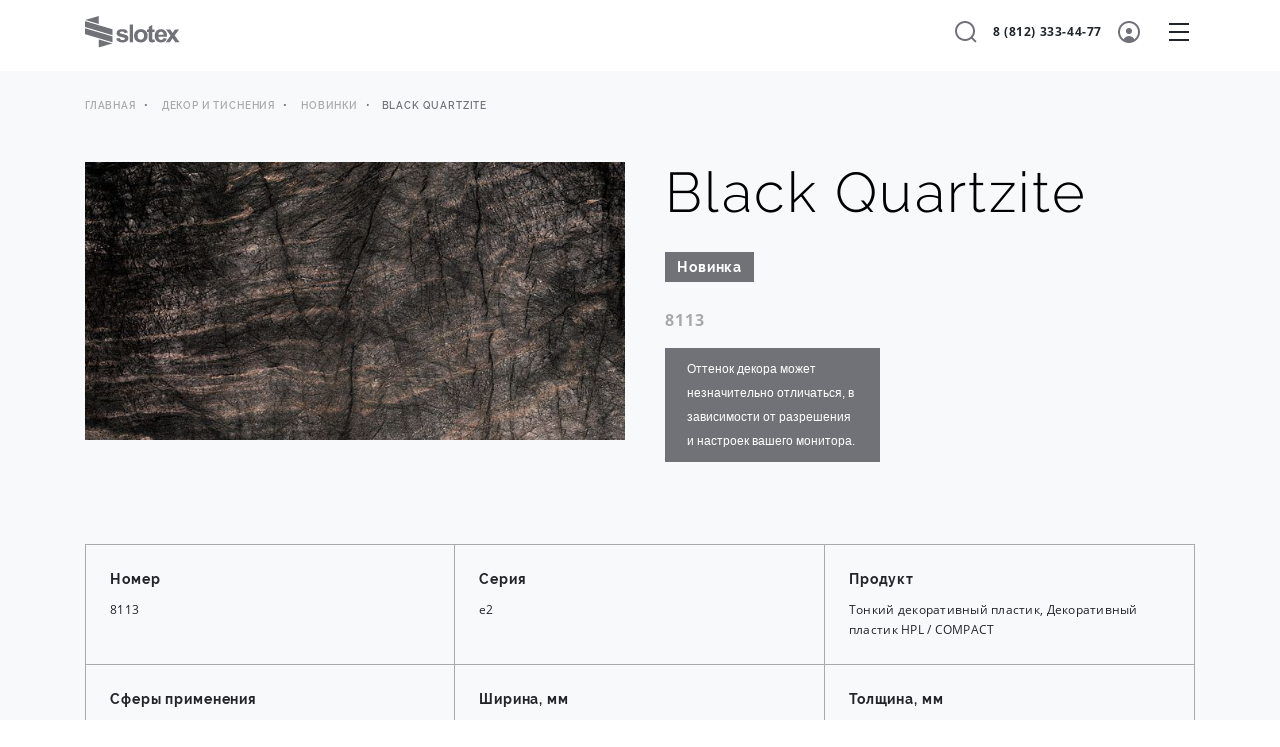

--- FILE ---
content_type: text/html; charset=UTF-8
request_url: http://laminates.slotex.com/ru/decors/novinki/black-quartzite/
body_size: 5629
content:
<!DOCTYPE html>
<html xml:lang="ru" lang="ru">
<head>
	<meta http-equiv="X-UA-Compatible" content="IE=edge">
	<meta http-equiv="Content-Type" content="text/html; charset=utf-8">
	<meta name="viewport" content="width=device-width, initial-scale=1, shrink-to-fit=no">
	<title>Black Quartzite</title>
	<link rel="icon" href="/favicon.ico" type="image/x-icon"> 
	<link rel="shortcut icon" href="/favicon.ico" type="image/x-icon">
	<meta http-equiv="Content-Type" content="text/html; charset=UTF-8" />
<link href="/local/templates/slotex/css/bootstrap.min.css?1686585699159515" type="text/css"  data-template-style="true"  rel="stylesheet" />
<link href="/local/templates/slotex/css/bootstrap-largegrid.min.css?168658569947460" type="text/css"  data-template-style="true"  rel="stylesheet" />
<link href="/local/templates/slotex/js/slick/slick.css?16865857111776" type="text/css"  data-template-style="true"  rel="stylesheet" />
<link href="/local/templates/slotex/js/slick/slick-theme.css?16865857113145" type="text/css"  data-template-style="true"  rel="stylesheet" />
<link href="/local/templates/slotex/js/fancybox/jquery.fancybox.min.css?168658571112795" type="text/css"  data-template-style="true"  rel="stylesheet" />
<link href="/local/templates/slotex/js/formstyler/jquery.formstyler.css?16865857112169" type="text/css"  data-template-style="true"  rel="stylesheet" />
<link href="/local/templates/slotex/js/formstyler/jquery.formstyler.theme.css?168658571110731" type="text/css"  data-template-style="true"  rel="stylesheet" />
<link href="/local/templates/slotex/css/animate.css?168658569977907" type="text/css"  data-template-style="true"  rel="stylesheet" />
<link href="/local/templates/slotex/css/custom.css?16865856993575" type="text/css"  data-template-style="true"  rel="stylesheet" />
<link href="/local/templates/slotex/template_styles.css?168658569294770" type="text/css"  data-template-style="true"  rel="stylesheet" />
<script type="text/javascript">if(!window.BX)window.BX={};if(!window.BX.message)window.BX.message=function(mess){if(typeof mess==='object'){for(let i in mess) {BX.message[i]=mess[i];} return true;}};</script>
<script type="text/javascript">(window.BX||top.BX).message({'JS_CORE_LOADING':'Загрузка...','JS_CORE_NO_DATA':'- Нет данных -','JS_CORE_WINDOW_CLOSE':'Закрыть','JS_CORE_WINDOW_EXPAND':'Развернуть','JS_CORE_WINDOW_NARROW':'Свернуть в окно','JS_CORE_WINDOW_SAVE':'Сохранить','JS_CORE_WINDOW_CANCEL':'Отменить','JS_CORE_WINDOW_CONTINUE':'Продолжить','JS_CORE_H':'ч','JS_CORE_M':'м','JS_CORE_S':'с','JSADM_AI_HIDE_EXTRA':'Скрыть лишние','JSADM_AI_ALL_NOTIF':'Показать все','JSADM_AUTH_REQ':'Требуется авторизация!','JS_CORE_WINDOW_AUTH':'Войти','JS_CORE_IMAGE_FULL':'Полный размер'});</script>

<script type="text/javascript" src="/bitrix/js/main/core/core.js?1761133783486439"></script>

<script>BX.setJSList(['/bitrix/js/main/core/core_ajax.js','/bitrix/js/main/core/core_promise.js','/bitrix/js/main/polyfill/promise/js/promise.js','/bitrix/js/main/loadext/loadext.js','/bitrix/js/main/loadext/extension.js','/bitrix/js/main/polyfill/promise/js/promise.js','/bitrix/js/main/polyfill/find/js/find.js','/bitrix/js/main/polyfill/includes/js/includes.js','/bitrix/js/main/polyfill/matches/js/matches.js','/bitrix/js/ui/polyfill/closest/js/closest.js','/bitrix/js/main/polyfill/fill/main.polyfill.fill.js','/bitrix/js/main/polyfill/find/js/find.js','/bitrix/js/main/polyfill/matches/js/matches.js','/bitrix/js/main/polyfill/core/dist/polyfill.bundle.js','/bitrix/js/main/core/core.js','/bitrix/js/main/polyfill/intersectionobserver/js/intersectionobserver.js','/bitrix/js/main/lazyload/dist/lazyload.bundle.js','/bitrix/js/main/polyfill/core/dist/polyfill.bundle.js','/bitrix/js/main/parambag/dist/parambag.bundle.js']);
</script>
<script type="text/javascript">(window.BX||top.BX).message({'LANGUAGE_ID':'ru','FORMAT_DATE':'DD.MM.YYYY','FORMAT_DATETIME':'DD.MM.YYYY HH:MI:SS','COOKIE_PREFIX':'BITRIX_SM','SERVER_TZ_OFFSET':'10800','UTF_MODE':'Y','SITE_ID':'s1','SITE_DIR':'/ru/','USER_ID':'','SERVER_TIME':'1768966801','USER_TZ_OFFSET':'0','USER_TZ_AUTO':'Y','bitrix_sessid':'d2ca89fb44d76b4c6461292a90d9b38a'});</script>


<script type="text/javascript" src="https://api-maps.yandex.ru/2.1/?apikey=e56a96cc-a5dc-480f-83d1-c9be0f55f9e1&lang=ru_RU&onload=util.mapInit"></script>
<!-- dev2fun module opengraph -->
<meta property="og:url" content="https://laminates.slotex.com/ru/decors/novinki/black-quartzite/"/>
<meta property="og:type" content="website"/>
<meta property="og:site_name" content="Персональный сайт"/>
<!-- /dev2fun module opengraph -->



<script type="text/javascript" src="/local/templates/slotex/js/jquery-3.4.1.min.js?168658571188145"></script>
<script type="text/javascript" src="/local/templates/slotex/js/bootstrap.min.js?168658571160010"></script>
<script type="text/javascript" src="/local/templates/slotex/js/formstyler/jquery.formstyler.min.js?168658571118037"></script>
<script type="text/javascript" src="/local/templates/slotex/js/jquery.maskedinput.min.js?16865857118327"></script>
<script type="text/javascript" src="/local/templates/slotex/js/slick/slick.min.js?168658571142863"></script>
<script type="text/javascript" src="/local/templates/slotex/js/fancybox/jquery.fancybox.min.js?168658571168253"></script>
<script type="text/javascript" src="/local/templates/slotex/js/script.js?16865857115518"></script>
<script type="text/javascript" src="/local/templates/slotex/js/custom.js?16865857112479"></script>
<script type="text/javascript">var _ba = _ba || []; _ba.push(["aid", "bcde2dbb8c28b4c806fe79b5c65303d4"]); _ba.push(["host", "laminates.slotex.com"]); (function() {var ba = document.createElement("script"); ba.type = "text/javascript"; ba.async = true;ba.src = (document.location.protocol == "https:" ? "https://" : "http://") + "bitrix.info/ba.js";var s = document.getElementsByTagName("script")[0];s.parentNode.insertBefore(ba, s);})();</script>


</head>

<body>

		
		<div class="header">
		<div class="container">
			<div class="row">
				<div class="col-12">
					<div class="row">
						<div class="col-5 col-xga-1">
							<div class="logo-header d-flex">
								<a href="/ru/"><img src="/upload/uf/513/513f6166155ff000cbd9e4b3754625f6.svg" alt="Slotex" /></a>
							</div>
						</div>
						<div class="col-12 col-lg-8 d-none d-xga-block">
							<div class="block_menu d-flex align-items-center">
                                
    <ul class="d-flex">
            <li>
            <a href="/ru/about/">О компании</a>
                    </li>
            <li>
            <a href="/ru/decors/">Декоры и тиснения</a>
                        <ul class="child">
                                <li><a href="/ru/decors/novinki/">Новинки</a></li>
                                <li><a href="/ru/decors/kamennye/">Каменные</a></li>
                                <li><a href="/ru/decors/drevesnye/">Древесные</a></li>
                                <li><a href="/ru/decors/fantaziynye/">Фантазийные</a></li>
                                <li><a href="/ru/decors/infinito/">Инфинито</a></li>
                                <li><a href="/ru/decors/monokhromy/">Монохромы</a></li>
                                <li><a href="/ru/decors/tisneniya/">Тиснения</a></li>
                            </ul>
                    </li>
            <li>
            <a href="/ru/productions/">Продукция</a>
                        <ul class="child">
                                <li><a href="/ru/productions/plastik-hpl/">HPL COMPACT</a></li>
                                <li><a href="/ru/productions/plastik-cpl/">Тонкий декоративный бумажно-слоистый пластик</a></li>
                                <li><a href="/ru/productions/metal-hpl/">Металлизированный HPL</a></li>
                                <li><a href="/ru/productions/magnet-hpl/">Магнитный HPL</a></li>
                                <li><a href="/ru/productions/mobius/">Möbius</a></li>
                            </ul>
                    </li>
            <li>
            <a href="/ru/whereused/">Где применяется</a>
                        <ul class="child">
                                <li><a href="/ru/whereused/interernaya-otdelka/">Интерьерная отделка</a></li>
                                <li><a href="/ru/whereused/dveri/">Двери</a></li>
                                <li><a href="/ru/whereused/mebel/">Мебель</a></li>
                            </ul>
                    </li>
            <li>
            <a href="/ru/materials/">Гарантии и преимущества</a>
                    </li>
        </ul>
							</div>
						</div>
						<div class="col-7 col-xga-3">
							<div class="block_info d-flex align-items-center justify-content-end">
								<a href="javascript:void(0)" class="ico_search"></a>
								<div class="phone d-none d-md-block">
                                    									<a href="tel:+78123334477">8 (812) 333-44-77</a>
								</div>
								<a href="#" class="ico_lk"></a>
								<div class="block_lang d-none d-xga-block">
									<ul>
                                                                                    <li><a href="/en/decors/novinki/black-quartzite/">EN</a></li>
                                        									</ul>
								</div>
								<div class="d-xga-none">
									<a href="javascript:void(0)" class="btn_mob_menu"></a>
								</div>
							</div>
						</div>
					</div>
				</div>
			</div>
		</div>
		<div class="block_search">
			<div class="container">
				<div class="row">
					<div class="col-12">
						<form action="/ru/search/" class="search-form">
							<input class="search-form__field input" type="text" name="q" value="" autocomplete="off" placeholder="Что бы вы хотели найти?" id="title-search-input">
							<input class="search-form__submit submit" type="submit" id="submitsearch" value="">
							<label for="submitsearch">Поиск</label>
						</form>
						<a href="javascript:void(0)" class="close"></a>
					</div>
				</div>
			</div>
		</div>
	</div><div class="content _no-padding-bottom">
	<div class="container">
		<div class="row">
			<div class="col-12">
				 
    <nav aria-label="breadcrumb" class="d-none d-md-block" itemprop="http://schema.org/breadcrumb" itemscope="" itemtype="http://schema.org/BreadcrumbList">
        <ol class="breadcrumb">
            <li class="breadcrumb-item" itemprop="itemListElement" itemscope itemtype="http://schema.org/ListItem">
				<a href="/" itemprop="item">
					<span itemprop="name">Главная</span>
				</a>
				<meta itemprop="position" content="1" />
			</li>
			<li class="breadcrumb-item" itemprop="itemListElement" itemscope itemtype="http://schema.org/ListItem">
				<a href="/ru/decors/" title="Декор и тиснения" itemprop="item">
					<span itemprop="name">Декор и тиснения</span>
				</a>
				<meta itemprop="position" content="2" />
			</li>
			<li class="breadcrumb-item" itemprop="itemListElement" itemscope itemtype="http://schema.org/ListItem">
				<a href="/ru/decors/novinki/" title="Новинки" itemprop="item">
					<span itemprop="name">Новинки</span>
				</a>
				<meta itemprop="position" content="3" />
			</li>
            <li class="breadcrumb-item active" itemprop="itemListElement" itemscope="" itemtype="http://schema.org/ListItem" aria-current="page">
				<span itemprop="name">Black Quartzite</span>
				<meta itemprop="position" content="4">
			</li></ol></nav>			</div>
		</div>
	</div>
</div>
    <pre style="display: none">NULL
</pre>
<div class="content _no-padding-bottom">
    <div class="container">
        <div class="row">
            <div class="col-12">
                <div class="row mb-70">
                    <div class="col-12 col-lg-6 d-none d-lg-block">
                        <div class="block_pic_decor_detail">
                            <a href="/upload/iblock/3e1/3e1225f62e2263183c2800dc62a05916.jpg" data-fancybox="">
                                <img src="/upload/resize_cache/iblock/3e1/680_350_2/3e1225f62e2263183c2800dc62a05916.jpg" alt="Black Quartzite" />
                            </a>
                        </div>
                    </div>
                    <div class="col-12 col-lg-6">
                        <div class="decor_wrapper">
                            <h1 class="title_decor_detail">Black Quartzite</h1>
                            <div class="block_pic_decor_detail d-lg-none">
                                <img src="/upload/resize_cache/iblock/3e1/680_350_2/3e1225f62e2263183c2800dc62a05916.jpg" alt="Black Quartzite" />
                            </div>
                                                            <div class="stick _decor-detail">
                                                                            <div class="label">Новинка</div>
                                                                    </div>
                                                        <div class="block_articul">8113</div>
	                        <div class="prop_bl">
		                        		                        <div>
			                        <div class="attention">
                                        Оттенок декора может незначительно отличаться, в зависимости от разрешения и настроек вашего монитора.                                    </div>
			                        <div class="short_text"></div>
		                        </div>
	                        </div>
                            <div class="block_txt_detail">
                                <p></p>
                            </div>
                        </div>
                    </div>
                </div>
                <div class="row">
                    <div class="col-12">
                        <div class="block_parametr mb-70">
                            <div class="block_parametr_item">
                                <div class="title_parametr">Номер</div>
                                <div class="desc_parametr">8113</div>
                            </div>
                            <div class="block_parametr_item">
                                <div class="title_parametr">Серия</div>
                                <div class="desc_parametr">e2</div>
                            </div>
                            <div class="block_parametr_item">
                                <div class="title_parametr">Продукт</div>
                                <div class="desc_parametr">Тонкий декоративный пластик, Декоративный пластик HPL / COMPACT</div>
                            </div>
                            <div class="block_parametr_item">
                                <div class="title_parametr">Сферы применения</div>
                                <div class="desc_parametr">Кухонные поверхности</div>
                            </div>
                            <div class="block_parametr_item">
                                <div class="title_parametr">Ширина, мм</div>
                                <div class="desc_parametr">—</div>
                            </div>
                            <div class="block_parametr_item">
                                <div class="title_parametr">Толщина, мм</div>
                                <div class="desc_parametr">—</div>
                            </div>
                        </div>
                    </div>
                </div>
            </div>
        </div>
    </div>
        <div class="block_sochetaizer">
        <div class="container">
            <div class="row">
                                <div class="col-12 col-lg-6 col-xga-5">
                    <div class="block_detail_slider">
                        <div class="slider-for">
                                                        <div>
                                <a href="/upload/iblock/861/8611a96a18158cfb97ea98cd09c8fe1e.jpg" data-fancybox="gallery">
                                    <img src="/upload/resize_cache/iblock/861/560_360_2/8611a96a18158cfb97ea98cd09c8fe1e.jpg" alt="">
                                </a>
                            </div>
                                                    </div>
                        <div class="slider-nav d-none d-md-block">
                                                            <div>
                                    <img src="/upload/resize_cache/iblock/861/80_50_2/8611a96a18158cfb97ea98cd09c8fe1e.jpg" alt="">
                                </div>
                                                    </div>
                    </div>
                </div>
                                            </div>
        </div>
    </div>
            
<div class="block_list_decor block_you_best">
    <div class="container">
        <div class="row">
            <div class="col-12">
                <h3>Вам может понравится</h3>
            </div>
                        <div class="col-12 col-sm-6 col-lg-3">
                <a href="/ru/decors/novinki/night-oak/">
                    <div class="block_pic">
                                                    <div class="stick">
                                                                    <div class="label">Новинка</div>
                                                            </div>
                                                <img src="/upload/resize_cache/iblock/92f/320_240_2/92f1cd1e9424c0543988bc8b3235e6a7.jpg" alt="Night Oak">
                    </div>
                    <div class="txt_label">
                        <p>Night Oak</p>
                        <div class="articul">8073</div>
                    </div>
                </a>
            </div>
                        <div class="col-12 col-sm-6 col-lg-3">
                <a href="/ru/decors/novinki/white-marble/">
                    <div class="block_pic">
                                                    <div class="stick">
                                                                    <div class="label">Новинка</div>
                                                            </div>
                                                <img src="/upload/resize_cache/iblock/32a/320_240_2/32a8e5d4e67956c6d50a66608ac4445b.jpg" alt="White Marble">
                    </div>
                    <div class="txt_label">
                        <p>White Marble</p>
                        <div class="articul">7402</div>
                    </div>
                </a>
            </div>
                        <div class="col-12 col-sm-6 col-lg-3">
                <a href="/ru/decors/novinki/azurita-black/">
                    <div class="block_pic">
                                                    <div class="stick">
                                                                    <div class="label">Новинка</div>
                                                            </div>
                                                <img src="/upload/resize_cache/iblock/61b/320_240_2/61bc690d9b90130a455c265f268a7d6e.jpg" alt="Azurita black">
                    </div>
                    <div class="txt_label">
                        <p>Azurita black</p>
                        <div class="articul">8111</div>
                    </div>
                </a>
            </div>
                        <div class="col-12 col-sm-6 col-lg-3">
                <a href="/ru/decors/novinki/phantom-marble/">
                    <div class="block_pic">
                                                    <div class="stick">
                                                                    <div class="label">Новинка</div>
                                                            </div>
                                                <img src="/upload/resize_cache/iblock/b21/320_240_2/b21684b9d48dcbcfb026476ef4df6831.jpg" alt="Phantom Marble">
                    </div>
                    <div class="txt_label">
                        <p>Phantom Marble</p>
                        <div class="articul">8125</div>
                    </div>
                </a>
            </div>
                    </div>
    </div>
</div></div>    
<div class="block_banner" style="background-image: url('/local/components/trinet/banner.promo/images/art.png'), url('/local/components/trinet/banner.promo/images/bg.png')">
    <div class="container">
        <div class="row">
            <div class="col-12 col-lg-6 col-xl-4">
                <div class="block_title">Создайте свой уникальный дизайн</div>
                                <p>Подберите индивидуально решение специально для вас</p>
                                                <a href="/page/" class="btn btn-primary">Подробнее</a>
                            </div>
        </div>
    </div>
</div>
	<div class="footer">
		<div class="container">
			<div class="row">
				<div class="col-12 col-lg-3">
					<div class="logo-footer">
						<a href="/ru/">
                            <img src="/upload/uf/98e/98e723ea6eb5f4095f6cd9be9f162ecc.svg" alt="Slotex">
                        </a>
					</div>
					<p class="copyright d-lg-none">
                                                    © 1990-2026 Slotex                                                    <span class="d-block">Все права защищены</span>                                            </p>
				</div>
				<div class="col-12 col-lg-2">
					<div class="title_menu_footer">Информация</div>
                    
    <ul>
                    <li>
            <a href="/ru/about/">История</a>
        </li>
                    <li>
            <a href="/ru/contacts/">Контакты</a>
        </li>
        </ul>
				</div>
				<div class="col-12 col-lg-7 col-xga-6">
					<div class="title_menu_footer">Контакты</div>
					<div class="row block_contact_footer">
						<div class="col-12 col-lg-4">
							<p>195279, Санкт-Петербург, Индустриальный пр.,д.64</p>
							<div class="block_socseti">
                                								<a href="https://vk.com/slotexrussia" class="ico_tw" target="_blank"></a>
								                                                                                                                                    <a href="https://t.me/slotex_russia" class="ico_tg" target="_blank"></a>
                                							</div>
						</div>
						<div class="col-12 col-lg-4">
							<div class="block_contact_info">
								<div class="title_contact_info">Главный офис</div>
								<p>
                                                                        <a href="tel:+78123334477">
                                        8 (812) 333-44-77                                    </a>
                                </p>
								<div class="title_contact_info">Отдел розничных продаж</div>
								<p>
                                                                        <a href="tel:+78123867818">
                                        8 (812) 386-78-18                                    </a>
                                </p>
							</div>
						</div>
						<div class="col-12 col-lg-4">
							<div class="block_contact_info">
								<div class="title_contact_info">Факс</div>
								<p>
                                                                        <a href="tel:+78123867810">
                                        8 (812) 386-78-10                                    </a>
                                </p>
								<div class="title_contact_info">E-mail</div>
								<p>
                                    <a href="mailto:info@slotex.ru">
                                        info@slotex.ru                                    </a>
                                </p>
							</div>
						</div>
					</div>
				</div>
			</div>
			<div class="row">
				<div class="col-12 col-lg-3">
					<p class="copyright d-none d-lg-block">
                                                    © 1990-2026 Slotex                                                    <span class="d-block">Все права защищены</span>                                            </p>
				</div>
				<div class="col-12 col-lg-5 col-xl-4 offset-lg-4 col-xga-3 offset-xga-6">
					<div class="block_dev">Разработка:<img src="/local/templates/slotex/img/trinet_white.svg" /></div>
				</div>
			</div>
		</div>
	</div>

		<div class="mob-menu">
		<ul class="block_lang_mob d-flex">
                            <li><span>RU</span></li>
                <li><a href="/en/decors/novinki/black-quartzite/">EN</a></li>
            
		</ul>
		<a href="javascript:void(0);" class="close"></a>
		<div class='mob-menu_body'>
            
    <ul class="d-flex flex-column">
                    <li>
            <a href="/ru/about/">О компании</a>
        </li>
                    <li class="active">
            <a href="/ru/decors/">Декоры и тиснения</a>
        </li>
                    <li>
            <a href="/ru/productions/">Продукция</a>
        </li>
                    <li>
            <a href="/ru/whereused/">Где применяется</a>
        </li>
                    <li>
            <a href="/ru/materials/">Гарантии и преимущества</a>
        </li>
        </ul>

			<div class="bottom-menu">
				<div class="phone">
                    					<a href="tel:+78123334477">
                        8 (812) 333-44-77                    </a>
				</div>
                <div class="block_socseti">
                                            <a href="https://vk.com/slotexrussia" class="ico_tw" target="_blank"></a>
                                                                                                        <a href="https://t.me/slotex_russia" class="ico_tg" target="_blank"></a>
                                    </div>
			</div>
		</div>
	</div>
	<div class="overback"></div>

		
</body>
</html>

--- FILE ---
content_type: text/css
request_url: http://laminates.slotex.com/local/templates/slotex/css/bootstrap-largegrid.min.css?168658569947460
body_size: 4170
content:
/*
* Bootstrap 4 Large CSS Grid - version 1.0 (23 May 2018)
*
* Extends Bootstrap v4 by:
* Adding col-xga (1600+), col-fhd (1920+), col-rt (2560+), col-rt15 (2880+), col-uhd (3840+), col-4k (4096+), col-8k (8192+) classes with all related options: order, offser
* Adding options none, inline, inline-block, block, table, table-row, table-cell, flex, inline-flex for all three
* Adding options flex-, justify-content-, align-items-, align-content-, align-self* for all three
*
* Copyright 2018 Aleksandr Lyzhenkov (Online Business Development)
* Licensed under the MIT License
* http://opensource.org/licenses/MIT
*/

@media(min-width:1400px){.d-xga-none{display:none!important}.d-xga-inline{display:inline!important}.d-xga-inline-block{display:inline-block!important}.d-xga-block{display:block!important}.d-xga-table{display:table}.d-xga-table-row{display:table-row!important}.d-xga-table-cell{display:table-cell!important}.d-xga-flex{display:-webkit-box!important;display:-ms-flexbox!important;display:flex!important}.d-xga-inline-flex{display:-webkit-inline-box!important;display:-ms-inline-flexbox!important;display:inline-flex!important}}@media(min-width:1920px){.d-fhd-none{display:none!important}.d-fhd-inline{display:inline!important}.d-fhd-inline-block{display:inline-block!important}.d-fhd-block{display:block!important}.d-fhd-table{display:table}.d-fhd-table-row{display:table-row!important}.d-fhd-table-cell{display:table-cell!important}.d-fhd-flex{display:-webkit-box!important;display:-ms-flexbox!important;display:flex!important}.d-fhd-inline-flex{display:-webkit-inline-box!important;display:-ms-inline-flexbox!important;display:inline-flex!important}}@media(min-width:2560px){.d-rt-none{display:none!important}.d-rt-inline{display:inline!important}.d-rt-inline-block{display:inline-block!important}.d-rt-block{display:block!important}.d-rt-table{display:table}.d-rt-table-row{display:table-row!important}.d-rt-table-cell{display:table-cell!important}.d-rt-flex{display:-webkit-box!important;display:-ms-flexbox!important;display:flex!important}.d-rt-inline-flex{display:-webkit-inline-box!important;display:-ms-inline-flexbox!important;display:inline-flex!important}}@media(min-width:2880px){.d-rt15-none{display:none!important}.d-rt15-inline{display:inline!important}.d-rt15-inline-block{display:inline-block!important}.d-rt15-block{display:block!important}.d-rt15-table{display:table}.d-rt15-table-row{display:table-row!important}.d-rt15-table-cell{display:table-cell!important}.d-rt15-flex{display:-webkit-box!important;display:-ms-flexbox!important;display:flex!important}.d-rt15-inline-flex{display:-webkit-inline-box!important;display:-ms-inline-flexbox!important;display:inline-flex!important}}@media(min-width:3840px){.d-uhd-none{display:none!important}.d-uhd-inline{display:inline!important}.d-uhd-inline-block{display:inline-block!important}.d-uhd-block{display:block!important}.d-uhd-table{display:table}.d-uhd-table-row{display:table-row!important}.d-uhd-table-cell{display:table-cell!important}.d-uhd-flex{display:-webkit-box!important;display:-ms-flexbox!important;display:flex!important}.d-uhd-inline-flex{display:-webkit-inline-box!important;display:-ms-inline-flexbox!important;display:inline-flex!important}}@media(min-width:4096px){.d-4k-none{display:none!important}.d-4k-inline{display:inline!important}.d-4k-inline-block{display:inline-block!important}.d-4k-block{display:block!important}.d-4k-table{display:table}.d-4k-table-row{display:table-row!important}.d-4k-table-cell{display:table-cell!important}.d-4k-flex{display:-webkit-box!important;display:-ms-flexbox!important;display:flex!important}.d-4k-inline-flex{display:-webkit-inline-box!important;display:-ms-inline-flexbox!important;display:inline-flex!important}}@media(min-width:8192px){.d-8k-none{display:none!important}.d-8k-inline{display:inline!important}.d-8k-inline-block{display:inline-block!important}.d-8k-block{display:block!important}.d-8k-table{display:table}.d-8k-table-row{display:table-row!important}.d-8k-table-cell{display:table-cell!important}.d-8k-flex{display:-webkit-box!important;display:-ms-flexbox!important;display:flex!important}.d-8k-inline-flex{display:-webkit-inline-box!important;display:-ms-inline-flexbox!important;display:inline-flex!important}}@media(min-width:1400px){.container{max-width:1440px;/*1530px*/}}/*@media(min-width:1920px){.container{max-width:1830px}}*/@media(min-width:2560px){.container{max-width:2470px}}@media(min-width:2880px){.container{max-width:2790px}}@media(min-width:3840px){.container{max-width:3810px}}@media(min-width:4096px){.container{max-width:4006px}}@media(min-width:8192px){.container{max-width:8102px}}.col-xga-1,.col-fhd-1,.col-rt-1,.col-rt15-1,.col-uhd-1,.col-4k-1,.col-8k-1,.col-xga-2,.col-fhd-2,.col-rt-2,.col-rt15-2,.col-uhd-2,.col-4k-2,.col-8k-2,.col-xga-3,.col-fhd-3,.col-rt-3,.col-rt15-3,.col-uhd-3,.col-4k-3,.col-8k-3,.col-xga-4,.col-fhd-4,.col-rt-4,.col-rt15-4,.col-uhd-4,.col-4k-4,.col-8k-4,.col-xga-5,.col-fhd-5,.col-rt-5,.col-rt15-5,.col-uhd-5,.col-4k-5,.col-8k-5,.col-xga-6,.col-fhd-6,.col-rt-6,.col-rt15-6,.col-uhd-6,.col-4k-6,.col-8k-6,.col-xga-7,.col-fhd-7,.col-rt-7,.col-rt15-7,.col-uhd-7,.col-4k-7,.col-8k-7,.col-xga-8,.col-fhd-8,.col-rt-8,.col-rt15-8,.col-uhd-8,.col-4k-8,.col-8k-8,.col-xga-9,.col-fhd-9,.col-rt-9,.col-rt15-9,.col-uhd-9,.col-4k-9,.col-8k-9,.col-xga-10,.col-fhd-10,.col-rt-10,.col-rt15-10,.col-uhd-10,.col-4k-10,.col-8k-10,.col-xga-11,.col-fhd-11,.col-rt-11,.col-rt15-11,.col-uhd-11,.col-4k-11,.col-8k-11,.col-xga-12,.col-fhd-12,.col-rt-12,.col-rt15-12,.col-uhd-12,.col-4k-12,.col-8k-12{position:relative;width:100%;min-height:1px;padding-right:15px;padding-left:15px}@media(min-width:1400px){.col-xga{-ms-flex-preferred-size:0;flex-basis:0;-webkit-box-flex:1;-ms-flex-positive:1;flex-grow:1;max-width:100%}.col-xga-auto{-webkit-box-flex:0;-ms-flex:0 0 auto;flex:0 0 auto;width:auto;max-width:none}.col-xga-1{-webkit-box-flex:0;-ms-flex:0 0 8.333333%;flex:0 0 8.333333%;max-width:8.333333%}.col-xga-2{-webkit-box-flex:0;-ms-flex:0 0 16.666667%;flex:0 0 16.666667%;max-width:16.666667%}.col-xga-3{-webkit-box-flex:0;-ms-flex:0 0 25%;flex:0 0 25%;max-width:25%}.col-xga-4{-webkit-box-flex:0;-ms-flex:0 0 33.333333%;flex:0 0 33.333333%;max-width:33.333333%}.col-xga-5{-webkit-box-flex:0;-ms-flex:0 0 41.666667%;flex:0 0 41.666667%;max-width:41.666667%}.col-xga-6{-webkit-box-flex:0;-ms-flex:0 0 50%;flex:0 0 50%;max-width:50%}.col-xga-7{-webkit-box-flex:0;-ms-flex:0 0 58.333333%;flex:0 0 58.333333%;max-width:58.333333%}.col-xga-8{-webkit-box-flex:0;-ms-flex:0 0 66.666667%;flex:0 0 66.666667%;max-width:66.666667%}.col-xga-9{-webkit-box-flex:0;-ms-flex:0 0 75%;flex:0 0 75%;max-width:75%}.col-xga-10{-webkit-box-flex:0;-ms-flex:0 0 83.333333%;flex:0 0 83.333333%;max-width:83.333333%}.col-xga-11{-webkit-box-flex:0;-ms-flex:0 0 91.666667%;flex:0 0 91.666667%;max-width:91.666667%}.col-xga-12{-webkit-box-flex:0;-ms-flex:0 0 100%;flex:0 0 100%;max-width:100%}.order-xga-first{-webkit-box-ordinal-group:0;-ms-flex-order:-1;order:-1}.order-xga-last{-webkit-box-ordinal-group:14;-ms-flex-order:13;order:13}.order-xga-0{-webkit-box-ordinal-group:1;-ms-flex-order:0;order:0}.order-xga-1{-webkit-box-ordinal-group:2;-ms-flex-order:1;order:1}.order-xga-2{-webkit-box-ordinal-group:3;-ms-flex-order:2;order:2}.order-xga-3{-webkit-box-ordinal-group:4;-ms-flex-order:3;order:3}.order-xga-4{-webkit-box-ordinal-group:5;-ms-flex-order:4;order:4}.order-xga-5{-webkit-box-ordinal-group:6;-ms-flex-order:5;order:5}.order-xga-6{-webkit-box-ordinal-group:7;-ms-flex-order:6;order:6}.order-xga-7{-webkit-box-ordinal-group:8;-ms-flex-order:7;order:7}.order-xga-8{-webkit-box-ordinal-group:9;-ms-flex-order:8;order:8}.order-xga-9{-webkit-box-ordinal-group:10;-ms-flex-order:9;order:9}.order-xga-10{-webkit-box-ordinal-group:11;-ms-flex-order:10;order:10}.order-xga-11{-webkit-box-ordinal-group:12;-ms-flex-order:11;order:11}.order-xga-12{-webkit-box-ordinal-group:13;-ms-flex-order:12;order:12}.offset-xga-0{margin-left:0}.offset-xga-1{margin-left:8.333333%}.offset-xga-2{margin-left:16.666667%}.offset-xga-3{margin-left:25%}.offset-xga-4{margin-left:33.333333%}.offset-xga-5{margin-left:41.666667%}.offset-xga-6{margin-left:50%}.offset-xga-7{margin-left:58.333333%}.offset-xga-8{margin-left:66.666667%}.offset-xga-9{margin-left:75%}.offset-xga-10{margin-left:83.333333%}.offset-xga-11{margin-left:91.666667%}}@media(min-width:1920px){.col-fhd{-ms-flex-preferred-size:0;flex-basis:0;-webkit-box-flex:1;-ms-flex-positive:1;flex-grow:1;max-width:100%}.col-fhd-auto{-webkit-box-flex:0;-ms-flex:0 0 auto;flex:0 0 auto;width:auto;max-width:none}.col-fhd-1{-webkit-box-flex:0;-ms-flex:0 0 8.333333%;flex:0 0 8.333333%;max-width:8.333333%}.col-fhd-2{-webkit-box-flex:0;-ms-flex:0 0 16.666667%;flex:0 0 16.666667%;max-width:16.666667%}.col-fhd-3{-webkit-box-flex:0;-ms-flex:0 0 25%;flex:0 0 25%;max-width:25%}.col-fhd-4{-webkit-box-flex:0;-ms-flex:0 0 33.333333%;flex:0 0 33.333333%;max-width:33.333333%}.col-fhd-5{-webkit-box-flex:0;-ms-flex:0 0 41.666667%;flex:0 0 41.666667%;max-width:41.666667%}.col-fhd-6{-webkit-box-flex:0;-ms-flex:0 0 50%;flex:0 0 50%;max-width:50%}.col-fhd-7{-webkit-box-flex:0;-ms-flex:0 0 58.333333%;flex:0 0 58.333333%;max-width:58.333333%}.col-fhd-8{-webkit-box-flex:0;-ms-flex:0 0 66.666667%;flex:0 0 66.666667%;max-width:66.666667%}.col-fhd-9{-webkit-box-flex:0;-ms-flex:0 0 75%;flex:0 0 75%;max-width:75%}.col-fhd-10{-webkit-box-flex:0;-ms-flex:0 0 83.333333%;flex:0 0 83.333333%;max-width:83.333333%}.col-fhd-11{-webkit-box-flex:0;-ms-flex:0 0 91.666667%;flex:0 0 91.666667%;max-width:91.666667%}.col-fhd-12{-webkit-box-flex:0;-ms-flex:0 0 100%;flex:0 0 100%;max-width:100%}.order-fhd-first{-webkit-box-ordinal-group:0;-ms-flex-order:-1;order:-1}.order-fhd-last{-webkit-box-ordinal-group:14;-ms-flex-order:13;order:13}.order-fhd-0{-webkit-box-ordinal-group:1;-ms-flex-order:0;order:0}.order-fhd-1{-webkit-box-ordinal-group:2;-ms-flex-order:1;order:1}.order-fhd-2{-webkit-box-ordinal-group:3;-ms-flex-order:2;order:2}.order-fhd-3{-webkit-box-ordinal-group:4;-ms-flex-order:3;order:3}.order-fhd-4{-webkit-box-ordinal-group:5;-ms-flex-order:4;order:4}.order-fhd-5{-webkit-box-ordinal-group:6;-ms-flex-order:5;order:5}.order-fhd-6{-webkit-box-ordinal-group:7;-ms-flex-order:6;order:6}.order-fhd-7{-webkit-box-ordinal-group:8;-ms-flex-order:7;order:7}.order-fhd-8{-webkit-box-ordinal-group:9;-ms-flex-order:8;order:8}.order-fhd-9{-webkit-box-ordinal-group:10;-ms-flex-order:9;order:9}.order-fhd-10{-webkit-box-ordinal-group:11;-ms-flex-order:10;order:10}.order-fhd-11{-webkit-box-ordinal-group:12;-ms-flex-order:11;order:11}.order-fhd-12{-webkit-box-ordinal-group:13;-ms-flex-order:12;order:12}.offset-fhd-0{margin-left:0}.offset-fhd-1{margin-left:8.333333%}.offset-fhd-2{margin-left:16.666667%}.offset-fhd-3{margin-left:25%}.offset-fhd-4{margin-left:33.333333%}.offset-fhd-5{margin-left:41.666667%}.offset-fhd-6{margin-left:50%}.offset-fhd-7{margin-left:58.333333%}.offset-fhd-8{margin-left:66.666667%}.offset-fhd-9{margin-left:75%}.offset-fhd-10{margin-left:83.333333%}.offset-fhd-11{margin-left:91.666667%}}@media(min-width:2560px){.col-rt{-ms-flex-preferred-size:0;flex-basis:0;-webkit-box-flex:1;-ms-flex-positive:1;flex-grow:1;max-width:100%}.col-rt-auto{-webkit-box-flex:0;-ms-flex:0 0 auto;flex:0 0 auto;width:auto;max-width:none}.col-rt-1{-webkit-box-flex:0;-ms-flex:0 0 8.333333%;flex:0 0 8.333333%;max-width:8.333333%}.col-rt-2{-webkit-box-flex:0;-ms-flex:0 0 16.666667%;flex:0 0 16.666667%;max-width:16.666667%}.col-rt-3{-webkit-box-flex:0;-ms-flex:0 0 25%;flex:0 0 25%;max-width:25%}.col-rt-4{-webkit-box-flex:0;-ms-flex:0 0 33.333333%;flex:0 0 33.333333%;max-width:33.333333%}.col-rt-5{-webkit-box-flex:0;-ms-flex:0 0 41.666667%;flex:0 0 41.666667%;max-width:41.666667%}.col-rt-6{-webkit-box-flex:0;-ms-flex:0 0 50%;flex:0 0 50%;max-width:50%}.col-rt-7{-webkit-box-flex:0;-ms-flex:0 0 58.333333%;flex:0 0 58.333333%;max-width:58.333333%}.col-rt-8{-webkit-box-flex:0;-ms-flex:0 0 66.666667%;flex:0 0 66.666667%;max-width:66.666667%}.col-rt-9{-webkit-box-flex:0;-ms-flex:0 0 75%;flex:0 0 75%;max-width:75%}.col-rt-10{-webkit-box-flex:0;-ms-flex:0 0 83.333333%;flex:0 0 83.333333%;max-width:83.333333%}.col-rt-11{-webkit-box-flex:0;-ms-flex:0 0 91.666667%;flex:0 0 91.666667%;max-width:91.666667%}.col-rt-12{-webkit-box-flex:0;-ms-flex:0 0 100%;flex:0 0 100%;max-width:100%}.order-rt-first{-webkit-box-ordinal-group:0;-ms-flex-order:-1;order:-1}.order-rt-last{-webkit-box-ordinal-group:14;-ms-flex-order:13;order:13}.order-rt-0{-webkit-box-ordinal-group:1;-ms-flex-order:0;order:0}.order-rt-1{-webkit-box-ordinal-group:2;-ms-flex-order:1;order:1}.order-rt-2{-webkit-box-ordinal-group:3;-ms-flex-order:2;order:2}.order-rt-3{-webkit-box-ordinal-group:4;-ms-flex-order:3;order:3}.order-rt-4{-webkit-box-ordinal-group:5;-ms-flex-order:4;order:4}.order-rt-5{-webkit-box-ordinal-group:6;-ms-flex-order:5;order:5}.order-rt-6{-webkit-box-ordinal-group:7;-ms-flex-order:6;order:6}.order-rt-7{-webkit-box-ordinal-group:8;-ms-flex-order:7;order:7}.order-rt-8{-webkit-box-ordinal-group:9;-ms-flex-order:8;order:8}.order-rt-9{-webkit-box-ordinal-group:10;-ms-flex-order:9;order:9}.order-rt-10{-webkit-box-ordinal-group:11;-ms-flex-order:10;order:10}.order-rt-11{-webkit-box-ordinal-group:12;-ms-flex-order:11;order:11}.order-rt-12{-webkit-box-ordinal-group:13;-ms-flex-order:12;order:12}.offset-rt-0{margin-left:0}.offset-rt-1{margin-left:8.333333%}.offset-rt-2{margin-left:16.666667%}.offset-rt-3{margin-left:25%}.offset-rt-4{margin-left:33.333333%}.offset-rt-5{margin-left:41.666667%}.offset-rt-6{margin-left:50%}.offset-rt-7{margin-left:58.333333%}.offset-rt-8{margin-left:66.666667%}.offset-rt-9{margin-left:75%}.offset-rt-10{margin-left:83.333333%}.offset-rt-11{margin-left:91.666667%}}@media(min-width:2880px){.col-rt15{-ms-flex-preferred-size:0;flex-basis:0;-webkit-box-flex:1;-ms-flex-positive:1;flex-grow:1;max-width:100%}.col-rt15-auto{-webkit-box-flex:0;-ms-flex:0 0 auto;flex:0 0 auto;width:auto;max-width:none}.col-rt15-1{-webkit-box-flex:0;-ms-flex:0 0 8.333333%;flex:0 0 8.333333%;max-width:8.333333%}.col-rt15-2{-webkit-box-flex:0;-ms-flex:0 0 16.666667%;flex:0 0 16.666667%;max-width:16.666667%}.col-rt15-3{-webkit-box-flex:0;-ms-flex:0 0 25%;flex:0 0 25%;max-width:25%}.col-rt15-4{-webkit-box-flex:0;-ms-flex:0 0 33.333333%;flex:0 0 33.333333%;max-width:33.333333%}.col-rt15-5{-webkit-box-flex:0;-ms-flex:0 0 41.666667%;flex:0 0 41.666667%;max-width:41.666667%}.col-rt15-6{-webkit-box-flex:0;-ms-flex:0 0 50%;flex:0 0 50%;max-width:50%}.col-rt15-7{-webkit-box-flex:0;-ms-flex:0 0 58.333333%;flex:0 0 58.333333%;max-width:58.333333%}.col-rt15-8{-webkit-box-flex:0;-ms-flex:0 0 66.666667%;flex:0 0 66.666667%;max-width:66.666667%}.col-rt15-9{-webkit-box-flex:0;-ms-flex:0 0 75%;flex:0 0 75%;max-width:75%}.col-rt15-10{-webkit-box-flex:0;-ms-flex:0 0 83.333333%;flex:0 0 83.333333%;max-width:83.333333%}.col-rt15-11{-webkit-box-flex:0;-ms-flex:0 0 91.666667%;flex:0 0 91.666667%;max-width:91.666667%}.col-rt15-12{-webkit-box-flex:0;-ms-flex:0 0 100%;flex:0 0 100%;max-width:100%}.order-rt15-first{-webkit-box-ordinal-group:0;-ms-flex-order:-1;order:-1}.order-rt15-last{-webkit-box-ordinal-group:14;-ms-flex-order:13;order:13}.order-rt15-0{-webkit-box-ordinal-group:1;-ms-flex-order:0;order:0}.order-rt15-1{-webkit-box-ordinal-group:2;-ms-flex-order:1;order:1}.order-rt15-2{-webkit-box-ordinal-group:3;-ms-flex-order:2;order:2}.order-rt15-3{-webkit-box-ordinal-group:4;-ms-flex-order:3;order:3}.order-rt15-4{-webkit-box-ordinal-group:5;-ms-flex-order:4;order:4}.order-rt15-5{-webkit-box-ordinal-group:6;-ms-flex-order:5;order:5}.order-rt15-6{-webkit-box-ordinal-group:7;-ms-flex-order:6;order:6}.order-rt15-7{-webkit-box-ordinal-group:8;-ms-flex-order:7;order:7}.order-rt15-8{-webkit-box-ordinal-group:9;-ms-flex-order:8;order:8}.order-rt15-9{-webkit-box-ordinal-group:10;-ms-flex-order:9;order:9}.order-rt15-10{-webkit-box-ordinal-group:11;-ms-flex-order:10;order:10}.order-rt15-11{-webkit-box-ordinal-group:12;-ms-flex-order:11;order:11}.order-rt15-12{-webkit-box-ordinal-group:13;-ms-flex-order:12;order:12}.offset-rt15-0{margin-left:0}.offset-rt15-1{margin-left:8.333333%}.offset-rt15-2{margin-left:16.666667%}.offset-rt15-3{margin-left:25%}.offset-rt15-4{margin-left:33.333333%}.offset-rt15-5{margin-left:41.666667%}.offset-rt15-6{margin-left:50%}.offset-rt15-7{margin-left:58.333333%}.offset-rt15-8{margin-left:66.666667%}.offset-rt15-9{margin-left:75%}.offset-rt15-10{margin-left:83.333333%}.offset-rt15-11{margin-left:91.666667%}}@media(min-width:3840px){.col-uhd{-ms-flex-preferred-size:0;flex-basis:0;-webkit-box-flex:1;-ms-flex-positive:1;flex-grow:1;max-width:100%}.col-uhd-auto{-webkit-box-flex:0;-ms-flex:0 0 auto;flex:0 0 auto;width:auto;max-width:none}.col-uhd-1{-webkit-box-flex:0;-ms-flex:0 0 8.333333%;flex:0 0 8.333333%;max-width:8.333333%}.col-uhd-2{-webkit-box-flex:0;-ms-flex:0 0 16.666667%;flex:0 0 16.666667%;max-width:16.666667%}.col-uhd-3{-webkit-box-flex:0;-ms-flex:0 0 25%;flex:0 0 25%;max-width:25%}.col-uhd-4{-webkit-box-flex:0;-ms-flex:0 0 33.333333%;flex:0 0 33.333333%;max-width:33.333333%}.col-uhd-5{-webkit-box-flex:0;-ms-flex:0 0 41.666667%;flex:0 0 41.666667%;max-width:41.666667%}.col-uhd-6{-webkit-box-flex:0;-ms-flex:0 0 50%;flex:0 0 50%;max-width:50%}.col-uhd-7{-webkit-box-flex:0;-ms-flex:0 0 58.333333%;flex:0 0 58.333333%;max-width:58.333333%}.col-uhd-8{-webkit-box-flex:0;-ms-flex:0 0 66.666667%;flex:0 0 66.666667%;max-width:66.666667%}.col-uhd-9{-webkit-box-flex:0;-ms-flex:0 0 75%;flex:0 0 75%;max-width:75%}.col-uhd-10{-webkit-box-flex:0;-ms-flex:0 0 83.333333%;flex:0 0 83.333333%;max-width:83.333333%}.col-uhd-11{-webkit-box-flex:0;-ms-flex:0 0 91.666667%;flex:0 0 91.666667%;max-width:91.666667%}.col-uhd-12{-webkit-box-flex:0;-ms-flex:0 0 100%;flex:0 0 100%;max-width:100%}.order-uhd-first{-webkit-box-ordinal-group:0;-ms-flex-order:-1;order:-1}.order-uhd-last{-webkit-box-ordinal-group:14;-ms-flex-order:13;order:13}.order-uhd-0{-webkit-box-ordinal-group:1;-ms-flex-order:0;order:0}.order-uhd-1{-webkit-box-ordinal-group:2;-ms-flex-order:1;order:1}.order-uhd-2{-webkit-box-ordinal-group:3;-ms-flex-order:2;order:2}.order-uhd-3{-webkit-box-ordinal-group:4;-ms-flex-order:3;order:3}.order-uhd-4{-webkit-box-ordinal-group:5;-ms-flex-order:4;order:4}.order-uhd-5{-webkit-box-ordinal-group:6;-ms-flex-order:5;order:5}.order-uhd-6{-webkit-box-ordinal-group:7;-ms-flex-order:6;order:6}.order-uhd-7{-webkit-box-ordinal-group:8;-ms-flex-order:7;order:7}.order-uhd-8{-webkit-box-ordinal-group:9;-ms-flex-order:8;order:8}.order-uhd-9{-webkit-box-ordinal-group:10;-ms-flex-order:9;order:9}.order-uhd-10{-webkit-box-ordinal-group:11;-ms-flex-order:10;order:10}.order-uhd-11{-webkit-box-ordinal-group:12;-ms-flex-order:11;order:11}.order-uhd-12{-webkit-box-ordinal-group:13;-ms-flex-order:12;order:12}.offset-uhd-0{margin-left:0}.offset-uhd-1{margin-left:8.333333%}.offset-uhd-2{margin-left:16.666667%}.offset-uhd-3{margin-left:25%}.offset-uhd-4{margin-left:33.333333%}.offset-uhd-5{margin-left:41.666667%}.offset-uhd-6{margin-left:50%}.offset-uhd-7{margin-left:58.333333%}.offset-uhd-8{margin-left:66.666667%}.offset-uhd-9{margin-left:75%}.offset-uhd-10{margin-left:83.333333%}.offset-uhd-11{margin-left:91.666667%}}@media(min-width:4096px){.col-4k{-ms-flex-preferred-size:0;flex-basis:0;-webkit-box-flex:1;-ms-flex-positive:1;flex-grow:1;max-width:100%}.col-4k-auto{-webkit-box-flex:0;-ms-flex:0 0 auto;flex:0 0 auto;width:auto;max-width:none}.col-4k-1{-webkit-box-flex:0;-ms-flex:0 0 8.333333%;flex:0 0 8.333333%;max-width:8.333333%}.col-4k-2{-webkit-box-flex:0;-ms-flex:0 0 16.666667%;flex:0 0 16.666667%;max-width:16.666667%}.col-4k-3{-webkit-box-flex:0;-ms-flex:0 0 25%;flex:0 0 25%;max-width:25%}.col-4k-4{-webkit-box-flex:0;-ms-flex:0 0 33.333333%;flex:0 0 33.333333%;max-width:33.333333%}.col-4k-5{-webkit-box-flex:0;-ms-flex:0 0 41.666667%;flex:0 0 41.666667%;max-width:41.666667%}.col-4k-6{-webkit-box-flex:0;-ms-flex:0 0 50%;flex:0 0 50%;max-width:50%}.col-4k-7{-webkit-box-flex:0;-ms-flex:0 0 58.333333%;flex:0 0 58.333333%;max-width:58.333333%}.col-4k-8{-webkit-box-flex:0;-ms-flex:0 0 66.666667%;flex:0 0 66.666667%;max-width:66.666667%}.col-4k-9{-webkit-box-flex:0;-ms-flex:0 0 75%;flex:0 0 75%;max-width:75%}.col-4k-10{-webkit-box-flex:0;-ms-flex:0 0 83.333333%;flex:0 0 83.333333%;max-width:83.333333%}.col-4k-11{-webkit-box-flex:0;-ms-flex:0 0 91.666667%;flex:0 0 91.666667%;max-width:91.666667%}.col-4k-12{-webkit-box-flex:0;-ms-flex:0 0 100%;flex:0 0 100%;max-width:100%}.order-4k-first{-webkit-box-ordinal-group:0;-ms-flex-order:-1;order:-1}.order-4k-last{-webkit-box-ordinal-group:14;-ms-flex-order:13;order:13}.order-4k-0{-webkit-box-ordinal-group:1;-ms-flex-order:0;order:0}.order-4k-1{-webkit-box-ordinal-group:2;-ms-flex-order:1;order:1}.order-4k-2{-webkit-box-ordinal-group:3;-ms-flex-order:2;order:2}.order-4k-3{-webkit-box-ordinal-group:4;-ms-flex-order:3;order:3}.order-4k-4{-webkit-box-ordinal-group:5;-ms-flex-order:4;order:4}.order-4k-5{-webkit-box-ordinal-group:6;-ms-flex-order:5;order:5}.order-4k-6{-webkit-box-ordinal-group:7;-ms-flex-order:6;order:6}.order-4k-7{-webkit-box-ordinal-group:8;-ms-flex-order:7;order:7}.order-4k-8{-webkit-box-ordinal-group:9;-ms-flex-order:8;order:8}.order-4k-9{-webkit-box-ordinal-group:10;-ms-flex-order:9;order:9}.order-4k-10{-webkit-box-ordinal-group:11;-ms-flex-order:10;order:10}.order-4k-11{-webkit-box-ordinal-group:12;-ms-flex-order:11;order:11}.order-4k-12{-webkit-box-ordinal-group:13;-ms-flex-order:12;order:12}.offset-4k-0{margin-left:0}.offset-4k-1{margin-left:8.333333%}.offset-4k-2{margin-left:16.666667%}.offset-4k-3{margin-left:25%}.offset-4k-4{margin-left:33.333333%}.offset-4k-5{margin-left:41.666667%}.offset-4k-6{margin-left:50%}.offset-4k-7{margin-left:58.333333%}.offset-4k-8{margin-left:66.666667%}.offset-4k-9{margin-left:75%}.offset-4k-10{margin-left:83.333333%}.offset-4k-11{margin-left:91.666667%}}@media(min-width:8192px){.col-8k{-ms-flex-preferred-size:0;flex-basis:0;-webkit-box-flex:1;-ms-flex-positive:1;flex-grow:1;max-width:100%}.col-8k-auto{-webkit-box-flex:0;-ms-flex:0 0 auto;flex:0 0 auto;width:auto;max-width:none}.col-8k-1{-webkit-box-flex:0;-ms-flex:0 0 8.333333%;flex:0 0 8.333333%;max-width:8.333333%}.col-8k-2{-webkit-box-flex:0;-ms-flex:0 0 16.666667%;flex:0 0 16.666667%;max-width:16.666667%}.col-8k-3{-webkit-box-flex:0;-ms-flex:0 0 25%;flex:0 0 25%;max-width:25%}.col-8k-4{-webkit-box-flex:0;-ms-flex:0 0 33.333333%;flex:0 0 33.333333%;max-width:33.333333%}.col-8k-5{-webkit-box-flex:0;-ms-flex:0 0 41.666667%;flex:0 0 41.666667%;max-width:41.666667%}.col-8k-6{-webkit-box-flex:0;-ms-flex:0 0 50%;flex:0 0 50%;max-width:50%}.col-8k-7{-webkit-box-flex:0;-ms-flex:0 0 58.333333%;flex:0 0 58.333333%;max-width:58.333333%}.col-8k-8{-webkit-box-flex:0;-ms-flex:0 0 66.666667%;flex:0 0 66.666667%;max-width:66.666667%}.col-8k-9{-webkit-box-flex:0;-ms-flex:0 0 75%;flex:0 0 75%;max-width:75%}.col-8k-10{-webkit-box-flex:0;-ms-flex:0 0 83.333333%;flex:0 0 83.333333%;max-width:83.333333%}.col-8k-11{-webkit-box-flex:0;-ms-flex:0 0 91.666667%;flex:0 0 91.666667%;max-width:91.666667%}.col-8k-12{-webkit-box-flex:0;-ms-flex:0 0 100%;flex:0 0 100%;max-width:100%}.order-8k-first{-webkit-box-ordinal-group:0;-ms-flex-order:-1;order:-1}.order-8k-last{-webkit-box-ordinal-group:14;-ms-flex-order:13;order:13}.order-8k-0{-webkit-box-ordinal-group:1;-ms-flex-order:0;order:0}.order-8k-1{-webkit-box-ordinal-group:2;-ms-flex-order:1;order:1}.order-8k-2{-webkit-box-ordinal-group:3;-ms-flex-order:2;order:2}.order-8k-3{-webkit-box-ordinal-group:4;-ms-flex-order:3;order:3}.order-8k-4{-webkit-box-ordinal-group:5;-ms-flex-order:4;order:4}.order-8k-5{-webkit-box-ordinal-group:6;-ms-flex-order:5;order:5}.order-8k-6{-webkit-box-ordinal-group:7;-ms-flex-order:6;order:6}.order-8k-7{-webkit-box-ordinal-group:8;-ms-flex-order:7;order:7}.order-8k-8{-webkit-box-ordinal-group:9;-ms-flex-order:8;order:8}.order-8k-9{-webkit-box-ordinal-group:10;-ms-flex-order:9;order:9}.order-8k-10{-webkit-box-ordinal-group:11;-ms-flex-order:10;order:10}.order-8k-11{-webkit-box-ordinal-group:12;-ms-flex-order:11;order:11}.order-8k-12{-webkit-box-ordinal-group:13;-ms-flex-order:12;order:12}.offset-8k-0{margin-left:0}.offset-8k-1{margin-left:8.333333%}.offset-8k-2{margin-left:16.666667%}.offset-8k-3{margin-left:25%}.offset-8k-4{margin-left:33.333333%}.offset-8k-5{margin-left:41.666667%}.offset-8k-6{margin-left:50%}.offset-8k-7{margin-left:58.333333%}.offset-8k-8{margin-left:66.666667%}.offset-8k-9{margin-left:75%}.offset-8k-10{margin-left:83.333333%}.offset-8k-11{margin-left:91.666667%}}@media(min-width:1400px){.flex-xga-row{-webkit-box-orient:horizontal!important;-webkit-box-direction:normal!important;-ms-flex-direction:row!important;flex-direction:row!important}.flex-xga-column{-webkit-box-orient:vertical!important;-webkit-box-direction:normal!important;-ms-flex-direction:column!important;flex-direction:column!important}.flex-xga-row-reverse{-webkit-box-orient:horizontal!important;-webkit-box-direction:reverse!important;-ms-flex-direction:row-reverse!important;flex-direction:row-reverse!important}.flex-xga-column-reverse{-webkit-box-orient:vertical!important;-webkit-box-direction:reverse!important;-ms-flex-direction:column-reverse!important;flex-direction:column-reverse!important}.flex-xga-wrap{-ms-flex-wrap:wrap!important;flex-wrap:wrap!important}.flex-xga-nowrap{-ms-flex-wrap:nowrap!important;flex-wrap:nowrap!important}.flex-xga-wrap-reverse{-ms-flex-wrap:wrap-reverse!important;flex-wrap:wrap-reverse!important}.justify-content-xga-start{-webkit-box-pack:start!important;-ms-flex-pack:start!important;justify-content:flex-start!important}.justify-content-xga-end{-webkit-box-pack:end!important;-ms-flex-pack:end!important;justify-content:flex-end!important}.justify-content-xga-center{-webkit-box-pack:center!important;-ms-flex-pack:center!important;justify-content:center!important}.justify-content-xga-between{-webkit-box-pack:justify!important;-ms-flex-pack:justify!important;justify-content:space-between!important}.justify-content-xga-around{-ms-flex-pack:distribute!important;justify-content:space-around!important}.align-items-xga-start{-webkit-box-align:start!important;-ms-flex-align:start!important;align-items:flex-start!important}.align-items-xga-end{-webkit-box-align:end!important;-ms-flex-align:end!important;align-items:flex-end!important}.align-items-xga-center{-webkit-box-align:center!important;-ms-flex-align:center!important;align-items:center!important}.align-items-xga-baseline{-webkit-box-align:baseline!important;-ms-flex-align:baseline!important;align-items:baseline!important}.align-items-xga-stretch{-webkit-box-align:stretch!important;-ms-flex-align:stretch!important;align-items:stretch!important}.align-content-xga-start{-ms-flex-line-pack:start!important;align-content:flex-start!important}.align-content-xga-end{-ms-flex-line-pack:end!important;align-content:flex-end!important}.align-content-xga-center{-ms-flex-line-pack:center!important;align-content:center!important}.align-content-xga-between{-ms-flex-line-pack:justify!important;align-content:space-between!important}.align-content-xga-around{-ms-flex-line-pack:distribute!important;align-content:space-around!important}.align-content-xga-stretch{-ms-flex-line-pack:stretch!important;align-content:stretch!important}.align-self-xga-auto{-ms-flex-item-align:auto!important;align-self:auto!important}.align-self-xga-start{-ms-flex-item-align:start!important;align-self:flex-start!important}.align-self-xga-end{-ms-flex-item-align:end!important;align-self:flex-end!important}.align-self-xga-center{-ms-flex-item-align:center!important;align-self:center!important}.align-self-xga-baseline{-ms-flex-item-align:baseline!important;align-self:baseline!important}.align-self-xga-stretch{-ms-flex-item-align:stretch!important;align-self:stretch!important}}@media(min-width:1920px){.flex-fhd-row{-webkit-box-orient:horizontal!important;-webkit-box-direction:normal!important;-ms-flex-direction:row!important;flex-direction:row!important}.flex-fhd-column{-webkit-box-orient:vertical!important;-webkit-box-direction:normal!important;-ms-flex-direction:column!important;flex-direction:column!important}.flex-fhd-row-reverse{-webkit-box-orient:horizontal!important;-webkit-box-direction:reverse!important;-ms-flex-direction:row-reverse!important;flex-direction:row-reverse!important}.flex-fhd-column-reverse{-webkit-box-orient:vertical!important;-webkit-box-direction:reverse!important;-ms-flex-direction:column-reverse!important;flex-direction:column-reverse!important}.flex-fhd-wrap{-ms-flex-wrap:wrap!important;flex-wrap:wrap!important}.flex-fhd-nowrap{-ms-flex-wrap:nowrap!important;flex-wrap:nowrap!important}.flex-fhd-wrap-reverse{-ms-flex-wrap:wrap-reverse!important;flex-wrap:wrap-reverse!important}.justify-content-fhd-start{-webkit-box-pack:start!important;-ms-flex-pack:start!important;justify-content:flex-start!important}.justify-content-fhd-end{-webkit-box-pack:end!important;-ms-flex-pack:end!important;justify-content:flex-end!important}.justify-content-fhd-center{-webkit-box-pack:center!important;-ms-flex-pack:center!important;justify-content:center!important}.justify-content-fhd-between{-webkit-box-pack:justify!important;-ms-flex-pack:justify!important;justify-content:space-between!important}.justify-content-fhd-around{-ms-flex-pack:distribute!important;justify-content:space-around!important}.align-items-fhd-start{-webkit-box-align:start!important;-ms-flex-align:start!important;align-items:flex-start!important}.align-items-fhd-end{-webkit-box-align:end!important;-ms-flex-align:end!important;align-items:flex-end!important}.align-items-fhd-center{-webkit-box-align:center!important;-ms-flex-align:center!important;align-items:center!important}.align-items-fhd-baseline{-webkit-box-align:baseline!important;-ms-flex-align:baseline!important;align-items:baseline!important}.align-items-fhd-stretch{-webkit-box-align:stretch!important;-ms-flex-align:stretch!important;align-items:stretch!important}.align-content-fhd-start{-ms-flex-line-pack:start!important;align-content:flex-start!important}.align-content-fhd-end{-ms-flex-line-pack:end!important;align-content:flex-end!important}.align-content-fhd-center{-ms-flex-line-pack:center!important;align-content:center!important}.align-content-fhd-between{-ms-flex-line-pack:justify!important;align-content:space-between!important}.align-content-fhd-around{-ms-flex-line-pack:distribute!important;align-content:space-around!important}.align-content-fhd-stretch{-ms-flex-line-pack:stretch!important;align-content:stretch!important}.align-self-fhd-auto{-ms-flex-item-align:auto!important;align-self:auto!important}.align-self-fhd-start{-ms-flex-item-align:start!important;align-self:flex-start!important}.align-self-fhd-end{-ms-flex-item-align:end!important;align-self:flex-end!important}.align-self-fhd-center{-ms-flex-item-align:center!important;align-self:center!important}.align-self-fhd-baseline{-ms-flex-item-align:baseline!important;align-self:baseline!important}.align-self-fhd-stretch{-ms-flex-item-align:stretch!important;align-self:stretch!important}}@media(min-width:2560px){.flex-rt-row{-webkit-box-orient:horizontal!important;-webkit-box-direction:normal!important;-ms-flex-direction:row!important;flex-direction:row!important}.flex-rt-column{-webkit-box-orient:vertical!important;-webkit-box-direction:normal!important;-ms-flex-direction:column!important;flex-direction:column!important}.flex-rt-row-reverse{-webkit-box-orient:horizontal!important;-webkit-box-direction:reverse!important;-ms-flex-direction:row-reverse!important;flex-direction:row-reverse!important}.flex-rt-column-reverse{-webkit-box-orient:vertical!important;-webkit-box-direction:reverse!important;-ms-flex-direction:column-reverse!important;flex-direction:column-reverse!important}.flex-rt-wrap{-ms-flex-wrap:wrap!important;flex-wrap:wrap!important}.flex-rt-nowrap{-ms-flex-wrap:nowrap!important;flex-wrap:nowrap!important}.flex-rt-wrap-reverse{-ms-flex-wrap:wrap-reverse!important;flex-wrap:wrap-reverse!important}.justify-content-rt-start{-webkit-box-pack:start!important;-ms-flex-pack:start!important;justify-content:flex-start!important}.justify-content-rt-end{-webkit-box-pack:end!important;-ms-flex-pack:end!important;justify-content:flex-end!important}.justify-content-rt-center{-webkit-box-pack:center!important;-ms-flex-pack:center!important;justify-content:center!important}.justify-content-rt-between{-webkit-box-pack:justify!important;-ms-flex-pack:justify!important;justify-content:space-between!important}.justify-content-rt-around{-ms-flex-pack:distribute!important;justify-content:space-around!important}.align-items-rt-start{-webkit-box-align:start!important;-ms-flex-align:start!important;align-items:flex-start!important}.align-items-rt-end{-webkit-box-align:end!important;-ms-flex-align:end!important;align-items:flex-end!important}.align-items-rt-center{-webkit-box-align:center!important;-ms-flex-align:center!important;align-items:center!important}.align-items-rt-baseline{-webkit-box-align:baseline!important;-ms-flex-align:baseline!important;align-items:baseline!important}.align-items-rt-stretch{-webkit-box-align:stretch!important;-ms-flex-align:stretch!important;align-items:stretch!important}.align-content-rt-start{-ms-flex-line-pack:start!important;align-content:flex-start!important}.align-content-rt-end{-ms-flex-line-pack:end!important;align-content:flex-end!important}.align-content-rt-center{-ms-flex-line-pack:center!important;align-content:center!important}.align-content-rt-between{-ms-flex-line-pack:justify!important;align-content:space-between!important}.align-content-rt-around{-ms-flex-line-pack:distribute!important;align-content:space-around!important}.align-content-rt-stretch{-ms-flex-line-pack:stretch!important;align-content:stretch!important}.align-self-rt-auto{-ms-flex-item-align:auto!important;align-self:auto!important}.align-self-rt-start{-ms-flex-item-align:start!important;align-self:flex-start!important}.align-self-rt-end{-ms-flex-item-align:end!important;align-self:flex-end!important}.align-self-rt-center{-ms-flex-item-align:center!important;align-self:center!important}.align-self-rt-baseline{-ms-flex-item-align:baseline!important;align-self:baseline!important}.align-self-rt-stretch{-ms-flex-item-align:stretch!important;align-self:stretch!important}}@media(min-width:2880px){.flex-rt15-row{-webkit-box-orient:horizontal!important;-webkit-box-direction:normal!important;-ms-flex-direction:row!important;flex-direction:row!important}.flex-rt15-column{-webkit-box-orient:vertical!important;-webkit-box-direction:normal!important;-ms-flex-direction:column!important;flex-direction:column!important}.flex-rt15-row-reverse{-webkit-box-orient:horizontal!important;-webkit-box-direction:reverse!important;-ms-flex-direction:row-reverse!important;flex-direction:row-reverse!important}.flex-rt15-column-reverse{-webkit-box-orient:vertical!important;-webkit-box-direction:reverse!important;-ms-flex-direction:column-reverse!important;flex-direction:column-reverse!important}.flex-rt15-wrap{-ms-flex-wrap:wrap!important;flex-wrap:wrap!important}.flex-rt15-nowrap{-ms-flex-wrap:nowrap!important;flex-wrap:nowrap!important}.flex-rt15-wrap-reverse{-ms-flex-wrap:wrap-reverse!important;flex-wrap:wrap-reverse!important}.justify-content-rt15-start{-webkit-box-pack:start!important;-ms-flex-pack:start!important;justify-content:flex-start!important}.justify-content-rt15-end{-webkit-box-pack:end!important;-ms-flex-pack:end!important;justify-content:flex-end!important}.justify-content-rt15-center{-webkit-box-pack:center!important;-ms-flex-pack:center!important;justify-content:center!important}.justify-content-rt15-between{-webkit-box-pack:justify!important;-ms-flex-pack:justify!important;justify-content:space-between!important}.justify-content-rt15-around{-ms-flex-pack:distribute!important;justify-content:space-around!important}.align-items-rt15-start{-webkit-box-align:start!important;-ms-flex-align:start!important;align-items:flex-start!important}.align-items-rt15-end{-webkit-box-align:end!important;-ms-flex-align:end!important;align-items:flex-end!important}.align-items-rt15-center{-webkit-box-align:center!important;-ms-flex-align:center!important;align-items:center!important}.align-items-rt15-baseline{-webkit-box-align:baseline!important;-ms-flex-align:baseline!important;align-items:baseline!important}.align-items-rt15-stretch{-webkit-box-align:stretch!important;-ms-flex-align:stretch!important;align-items:stretch!important}.align-content-rt15-start{-ms-flex-line-pack:start!important;align-content:flex-start!important}.align-content-rt15-end{-ms-flex-line-pack:end!important;align-content:flex-end!important}.align-content-rt15-center{-ms-flex-line-pack:center!important;align-content:center!important}.align-content-rt15-between{-ms-flex-line-pack:justify!important;align-content:space-between!important}.align-content-rt15-around{-ms-flex-line-pack:distribute!important;align-content:space-around!important}.align-content-rt15-stretch{-ms-flex-line-pack:stretch!important;align-content:stretch!important}.align-self-rt15-auto{-ms-flex-item-align:auto!important;align-self:auto!important}.align-self-rt15-start{-ms-flex-item-align:start!important;align-self:flex-start!important}.align-self-rt15-end{-ms-flex-item-align:end!important;align-self:flex-end!important}.align-self-rt15-center{-ms-flex-item-align:center!important;align-self:center!important}.align-self-rt15-baseline{-ms-flex-item-align:baseline!important;align-self:baseline!important}.align-self-rt15-stretch{-ms-flex-item-align:stretch!important;align-self:stretch!important}}@media(min-width:3840px){.flex-uhd-row{-webkit-box-orient:horizontal!important;-webkit-box-direction:normal!important;-ms-flex-direction:row!important;flex-direction:row!important}.flex-uhd-column{-webkit-box-orient:vertical!important;-webkit-box-direction:normal!important;-ms-flex-direction:column!important;flex-direction:column!important}.flex-uhd-row-reverse{-webkit-box-orient:horizontal!important;-webkit-box-direction:reverse!important;-ms-flex-direction:row-reverse!important;flex-direction:row-reverse!important}.flex-uhd-column-reverse{-webkit-box-orient:vertical!important;-webkit-box-direction:reverse!important;-ms-flex-direction:column-reverse!important;flex-direction:column-reverse!important}.flex-uhd-wrap{-ms-flex-wrap:wrap!important;flex-wrap:wrap!important}.flex-uhd-nowrap{-ms-flex-wrap:nowrap!important;flex-wrap:nowrap!important}.flex-uhd-wrap-reverse{-ms-flex-wrap:wrap-reverse!important;flex-wrap:wrap-reverse!important}.justify-content-uhd-start{-webkit-box-pack:start!important;-ms-flex-pack:start!important;justify-content:flex-start!important}.justify-content-uhd-end{-webkit-box-pack:end!important;-ms-flex-pack:end!important;justify-content:flex-end!important}.justify-content-uhd-center{-webkit-box-pack:center!important;-ms-flex-pack:center!important;justify-content:center!important}.justify-content-uhd-between{-webkit-box-pack:justify!important;-ms-flex-pack:justify!important;justify-content:space-between!important}.justify-content-uhd-around{-ms-flex-pack:distribute!important;justify-content:space-around!important}.align-items-uhd-start{-webkit-box-align:start!important;-ms-flex-align:start!important;align-items:flex-start!important}.align-items-uhd-end{-webkit-box-align:end!important;-ms-flex-align:end!important;align-items:flex-end!important}.align-items-uhd-center{-webkit-box-align:center!important;-ms-flex-align:center!important;align-items:center!important}.align-items-uhd-baseline{-webkit-box-align:baseline!important;-ms-flex-align:baseline!important;align-items:baseline!important}.align-items-uhd-stretch{-webkit-box-align:stretch!important;-ms-flex-align:stretch!important;align-items:stretch!important}.align-content-uhd-start{-ms-flex-line-pack:start!important;align-content:flex-start!important}.align-content-uhd-end{-ms-flex-line-pack:end!important;align-content:flex-end!important}.align-content-uhd-center{-ms-flex-line-pack:center!important;align-content:center!important}.align-content-uhd-between{-ms-flex-line-pack:justify!important;align-content:space-between!important}.align-content-uhd-around{-ms-flex-line-pack:distribute!important;align-content:space-around!important}.align-content-uhd-stretch{-ms-flex-line-pack:stretch!important;align-content:stretch!important}.align-self-uhd-auto{-ms-flex-item-align:auto!important;align-self:auto!important}.align-self-uhd-start{-ms-flex-item-align:start!important;align-self:flex-start!important}.align-self-uhd-end{-ms-flex-item-align:end!important;align-self:flex-end!important}.align-self-uhd-center{-ms-flex-item-align:center!important;align-self:center!important}.align-self-uhd-baseline{-ms-flex-item-align:baseline!important;align-self:baseline!important}.align-self-uhd-stretch{-ms-flex-item-align:stretch!important;align-self:stretch!important}}@media(min-width:4096px){.flex-4k-row{-webkit-box-orient:horizontal!important;-webkit-box-direction:normal!important;-ms-flex-direction:row!important;flex-direction:row!important}.flex-4k-column{-webkit-box-orient:vertical!important;-webkit-box-direction:normal!important;-ms-flex-direction:column!important;flex-direction:column!important}.flex-4k-row-reverse{-webkit-box-orient:horizontal!important;-webkit-box-direction:reverse!important;-ms-flex-direction:row-reverse!important;flex-direction:row-reverse!important}.flex-4k-column-reverse{-webkit-box-orient:vertical!important;-webkit-box-direction:reverse!important;-ms-flex-direction:column-reverse!important;flex-direction:column-reverse!important}.flex-4k-wrap{-ms-flex-wrap:wrap!important;flex-wrap:wrap!important}.flex-4k-nowrap{-ms-flex-wrap:nowrap!important;flex-wrap:nowrap!important}.flex-4k-wrap-reverse{-ms-flex-wrap:wrap-reverse!important;flex-wrap:wrap-reverse!important}.justify-content-4k-start{-webkit-box-pack:start!important;-ms-flex-pack:start!important;justify-content:flex-start!important}.justify-content-4k-end{-webkit-box-pack:end!important;-ms-flex-pack:end!important;justify-content:flex-end!important}.justify-content-4k-center{-webkit-box-pack:center!important;-ms-flex-pack:center!important;justify-content:center!important}.justify-content-4k-between{-webkit-box-pack:justify!important;-ms-flex-pack:justify!important;justify-content:space-between!important}.justify-content-4k-around{-ms-flex-pack:distribute!important;justify-content:space-around!important}.align-items-4k-start{-webkit-box-align:start!important;-ms-flex-align:start!important;align-items:flex-start!important}.align-items-4k-end{-webkit-box-align:end!important;-ms-flex-align:end!important;align-items:flex-end!important}.align-items-4k-center{-webkit-box-align:center!important;-ms-flex-align:center!important;align-items:center!important}.align-items-4k-baseline{-webkit-box-align:baseline!important;-ms-flex-align:baseline!important;align-items:baseline!important}.align-items-4k-stretch{-webkit-box-align:stretch!important;-ms-flex-align:stretch!important;align-items:stretch!important}.align-content-4k-start{-ms-flex-line-pack:start!important;align-content:flex-start!important}.align-content-4k-end{-ms-flex-line-pack:end!important;align-content:flex-end!important}.align-content-4k-center{-ms-flex-line-pack:center!important;align-content:center!important}.align-content-4k-between{-ms-flex-line-pack:justify!important;align-content:space-between!important}.align-content-4k-around{-ms-flex-line-pack:distribute!important;align-content:space-around!important}.align-content-4k-stretch{-ms-flex-line-pack:stretch!important;align-content:stretch!important}.align-self-4k-auto{-ms-flex-item-align:auto!important;align-self:auto!important}.align-self-4k-start{-ms-flex-item-align:start!important;align-self:flex-start!important}.align-self-4k-end{-ms-flex-item-align:end!important;align-self:flex-end!important}.align-self-4k-center{-ms-flex-item-align:center!important;align-self:center!important}.align-self-4k-baseline{-ms-flex-item-align:baseline!important;align-self:baseline!important}.align-self-4k-stretch{-ms-flex-item-align:stretch!important;align-self:stretch!important}}@media(min-width:8192px){.flex-8k-row{-webkit-box-orient:horizontal!important;-webkit-box-direction:normal!important;-ms-flex-direction:row!important;flex-direction:row!important}.flex-8k-column{-webkit-box-orient:vertical!important;-webkit-box-direction:normal!important;-ms-flex-direction:column!important;flex-direction:column!important}.flex-8k-row-reverse{-webkit-box-orient:horizontal!important;-webkit-box-direction:reverse!important;-ms-flex-direction:row-reverse!important;flex-direction:row-reverse!important}.flex-8k-column-reverse{-webkit-box-orient:vertical!important;-webkit-box-direction:reverse!important;-ms-flex-direction:column-reverse!important;flex-direction:column-reverse!important}.flex-8k-wrap{-ms-flex-wrap:wrap!important;flex-wrap:wrap!important}.flex-8k-nowrap{-ms-flex-wrap:nowrap!important;flex-wrap:nowrap!important}.flex-8k-wrap-reverse{-ms-flex-wrap:wrap-reverse!important;flex-wrap:wrap-reverse!important}.justify-content-8k-start{-webkit-box-pack:start!important;-ms-flex-pack:start!important;justify-content:flex-start!important}.justify-content-8k-end{-webkit-box-pack:end!important;-ms-flex-pack:end!important;justify-content:flex-end!important}.justify-content-8k-center{-webkit-box-pack:center!important;-ms-flex-pack:center!important;justify-content:center!important}.justify-content-8k-between{-webkit-box-pack:justify!important;-ms-flex-pack:justify!important;justify-content:space-between!important}.justify-content-8k-around{-ms-flex-pack:distribute!important;justify-content:space-around!important}.align-items-8k-start{-webkit-box-align:start!important;-ms-flex-align:start!important;align-items:flex-start!important}.align-items-8k-end{-webkit-box-align:end!important;-ms-flex-align:end!important;align-items:flex-end!important}.align-items-8k-center{-webkit-box-align:center!important;-ms-flex-align:center!important;align-items:center!important}.align-items-8k-baseline{-webkit-box-align:baseline!important;-ms-flex-align:baseline!important;align-items:baseline!important}.align-items-8k-stretch{-webkit-box-align:stretch!important;-ms-flex-align:stretch!important;align-items:stretch!important}.align-content-8k-start{-ms-flex-line-pack:start!important;align-content:flex-start!important}.align-content-8k-end{-ms-flex-line-pack:end!important;align-content:flex-end!important}.align-content-8k-center{-ms-flex-line-pack:center!important;align-content:center!important}.align-content-8k-between{-ms-flex-line-pack:justify!important;align-content:space-between!important}.align-content-8k-around{-ms-flex-line-pack:distribute!important;align-content:space-around!important}.align-content-8k-stretch{-ms-flex-line-pack:stretch!important;align-content:stretch!important}.align-self-8k-auto{-ms-flex-item-align:auto!important;align-self:auto!important}.align-self-8k-start{-ms-flex-item-align:start!important;align-self:flex-start!important}.align-self-8k-end{-ms-flex-item-align:end!important;align-self:flex-end!important}.align-self-8k-center{-ms-flex-item-align:center!important;align-self:center!important}.align-self-8k-baseline{-ms-flex-item-align:baseline!important;align-self:baseline!important}.align-self-8k-stretch{-ms-flex-item-align:stretch!important;align-self:stretch!important}}


--- FILE ---
content_type: text/css
request_url: http://laminates.slotex.com/local/templates/slotex/css/custom.css?16865856993575
body_size: 989
content:
.title-slide {
    text-transform: uppercase;
}
.block_catalog_main .block_pic {
    position: relative;
}
.block_catalog_main .label_new {
    position: absolute;
    left: 50%;
    top: 50%;
    -webkit-transform: translate(-50%, -50%);
    -moz-transform: translate(-50%, -50%);
    transform: translate(-50%, -50%);
}
.form-errors,
.form-success{
    margin: 20px 0 10px;
}
.form-errors p,
.form-errors li {
    font-size: 13px;
    line-height: normal;
    color: #f74c3c;
}
.form_textarea textarea {
    color: #707277;
}
.form-success p {
    font-size: 13px;
    line-height: normal;
    color: #00AC31;
}
._no-padding-top {
    padding-top: 0 !important;
}
._no-padding-bottom {
    padding-bottom: 0 !important;
}
.page-item.disabled .page-link {
    border-color: #212529;
    -webkit-opacity: 0.25;
    -moz-opacity: 0.25;
    opacity: 0.25;
}
.whereused_inner > .row:nth-child(2n-1) .desc_block_category {
    background-color: #fff;
}
body {
    padding-top: 71px;
}
.header {
    position: fixed;
    top: 0;
    left: 0;
    width: 100%;
    z-index: 100;
    -webkit-transition: .3s;
    -moz-transition: .3s;
    transition: .3s;
}
.header._scroll {
    box-shadow: 0 0 15px 0 rgba(0, 0, 0, 0.1);
    padding: 6px 0 0;
}
.header._scroll .block_menu a {
    padding: 6px 24px 11px;
}
.header._scroll .block_menu .child a {
    padding: 0 0 24px;
}
.header._scroll .block_info {
    padding: 6px 0 0;
}
.block_pic .stick {
    position: absolute;
    left: 10px;
    top: 10px;
    z-index: 1;
}
.block_pic .stick .label {
    font-size: 11px;
    font-weight: 500;
    margin-right: 6px;
    padding: 4px 6px;
}
.map {
    position: relative;
}
.contacts-map {
    position: absolute;
    top: 0;
    left: 0;
    width: 100%;
    height: 100%;
}
.search-result {
    margin: 40px 0 20px;
}
.search-result__item {
    padding: 20px;
    background: #fff;
    margin-bottom: 20px;
}
.search-result__item:last-child {
    margin-bottom: 0;
}
.search-result__item-name {
    color: #212529;
    font-family: 'Raleway';
    font-size: 23px;
    font-weight: 400;
    letter-spacing: 1.67px;
}
.search-result__item-name:hover {
    color: #707277;
}
.search-result__item-name b {
    font-weight: 700;
}
.search-result__item-section {
    color: #a9a9a9;
    font-family: "Raleway";
    font-size: 10px;
    font-weight: 600;
    letter-spacing: 0.83px;
    text-transform: uppercase;
    margin-top: 5px;
}
.search-result__item-section a {
    color: #a9a9a9;
    text-decoration: none;
}
.search-result__item-section a:hover {
    color: #707277;
}
.search-result__item-text {
    margin-top: 10px;
    color: #212529;
    font-size: 15px;
    font-weight: 400;
    letter-spacing: 0.3px;
    line-height: 20px;
}
.text-block p,
.text-block li {
    font-size: 16px;
    font-weight: 400;
    letter-spacing: 1px;
    line-height: 28px;
}
.decor_wrapper {
    padding-left: 40px;
}

@media screen and (max-width: 1399px) {
    .header._scroll {
        padding: 6px 0;
    }
    .header._scroll .block_info {
        padding: 0;
    }
    .decor_wrapper {
        padding-left: 10px;
    }
}
@media screen and (max-width: 992px) {
    .decor_wrapper {
        padding-left: 0;
    }
}
@media screen and (max-width: 768px) {
    .text-block p,
    .text-block li {
        font-size: 12px;
        font-weight: 400;
        letter-spacing: 0.26px;
        line-height: 20px;
    }
}


--- FILE ---
content_type: image/svg+xml
request_url: http://laminates.slotex.com/local/templates/slotex/img/tg.svg
body_size: 546
content:
<svg width="32" height="32" viewBox="0 0 32 32" fill="none" xmlns="http://www.w3.org/2000/svg">
<path d="M15.7 32C7 31.8 0 24.7 0 16C0 7.2 7.2 0 16 0C24.8 0 32 7.2 32 16C32 24.7 25 31.8 16.3 32H16H15.7ZM16 2C8.3 2 2 8.3 2 16C2 23.6 8.1 29.8 15.7 30H16H16.3C23.8 29.8 29.8 23.8 30 16.3V16C30 8.3 23.7 2 16 2Z" fill="white"/>
<path d="M7.00134 16.5122C8.63819 15.5596 10.4654 14.7646 12.1726 13.9655C15.1097 12.6566 18.0584 11.3705 21.0369 10.1731C21.6164 9.96905 22.6577 9.76952 22.7598 10.6768C22.7039 11.9612 22.4739 13.238 22.3161 14.5148C21.9157 17.3225 21.453 20.1207 21.0017 22.9192C20.8462 23.8514 19.7409 24.334 19.0337 23.7374C17.334 22.5245 15.6213 21.3234 13.9434 20.0824C13.3937 19.4923 13.9034 18.6449 14.3943 18.2236C15.7942 16.7661 17.2788 15.5277 18.6055 13.9949C18.9634 13.0818 17.906 13.8513 17.5572 14.0871C15.6408 15.4824 13.7712 16.9628 11.7507 18.1891C10.7186 18.7893 9.51572 18.2763 8.4841 17.9414C7.55913 17.5368 6.2038 17.1291 7.00134 16.5122Z" fill="white"/>
</svg>


--- FILE ---
content_type: image/svg+xml
request_url: http://laminates.slotex.com/local/templates/slotex/img/24x24/user_mob.svg
body_size: 652
content:
<?xml version="1.0" encoding="UTF-8"?>
<svg width="24px" height="24px" viewBox="0 0 24 24" version="1.1" xmlns="http://www.w3.org/2000/svg" xmlns:xlink="http://www.w3.org/1999/xlink">
    <!-- Generator: Sketch 62 (91390) - https://sketch.com -->
    <title>_icn / 24x24 / user / normal</title>
    <desc>Created with Sketch.</desc>
    <g id="_icn-/-24x24-/-user-/-normal" stroke="none" stroke-width="1" fill="none" fill-rule="evenodd">
        
        <rect id="bounds" x="0" y="0" width="24" height="24"></rect>
        <path d="M12,1 C5.92486775,1 1,5.92486775 1,12 C1,18.0751322 5.92486775,23 12,23 C18.0751322,23 23,18.0751322 23,12 C23,5.92486775 18.0751322,1 12,1 Z M12,3 C16.9705627,3 21,7.02943725 21,12 C21,16.9705627 16.9705627,21 12,21 C7.02943725,21 3,16.9705627 3,12 C3,7.02943725 7.02943725,3 12,3 Z" id="Oval" fill="#707277" fill-rule="nonzero"></path>
        <path d="M12,16 C14.6121813,16 16.8344797,17.6692877 17.6583461,19.9993141 C16.1116541,21.2507824 14.1433216,22 12,22 C9.85707882,22 7.88908139,21.2510623 6.34347802,20.0006573 C7.16552033,17.6692877 9.38781865,16 12,16 Z" id="Combined-Shape" fill="#707277"></path>
        <circle id="Oval" fill="#707277" cx="12" cy="11" r="3"></circle>
    </g>
</svg>

--- FILE ---
content_type: application/javascript
request_url: http://laminates.slotex.com/local/templates/slotex/js/script.js?16865857115518
body_size: 1543
content:
$(document).ready(function () {
	$('.btn_filter').click(function() {
		$(document).find('.block_filter').addClass('active')
	});
	$('.block_filter .close').click(function() {
		$(this).parents('.block_filter').removeClass('active')
	});



	$('.ico_search').click(function() {
		$(document).find('.block_search').addClass('active')
	});
	$('.block_search .close').click(function() {
		$(this).parents('.block_search').removeClass('active')
	});
	

	$('.btn_mob_menu').click(function() {
		$(document).find('.mob-menu').addClass('active');
		$(document).find('.overback').addClass('show');
	});
	$('.mob-menu .close').click(function() {
		$(this).parents('.mob-menu').removeClass('active');
		$(document).find('.overback').removeClass('show');
	});
	
	/*$('.mob-menu .have_child').click(function() {
		$(this).parent('').toggleClass('show');
	});*/
	

    $('.mob-menu ul > li .have_child').click(function(){
        var selfClick = $(this).parent().find('ul:first').is(':visible');
        if(!selfClick) {
            $(this)
                .parent()
                .parent()
                .find('> li ul:visible')
                .slideToggle();

            $(this)
                .parent()
                
                .parent()
                .find('> li ul:visible')
                
                .parent()
                .find('a')
                .parent()
                .removeClass('active')
        }

        $(this).parent()
                .parent().addClass('active');

        $(this)
            .parent()
                .parent()
            .find('ul:first')
            .stop(true, true)
            .slideToggle();

        if( $(this).siblings().length)
            return false;
    });
	

	
	$(document).ready(function() {
    $('.slider_main').on('init', function(e, slick) {
        var $firstAnimatingElements = $('.slider_main_slide:first-child').find('[data-animation]');
        doAnimations($firstAnimatingElements);    
    });
    $('.slider_main').on('beforeChange', function(e, slick, currentSlide, nextSlide) {
              var $animatingElements = $('.slider_main_slide[data-slick-index="' + nextSlide + '"]').find('[data-animation]');
              doAnimations($animatingElements);    
    });
		$('.slider_main').slick({
       fade: true,
		responsive: [
		{
		  breakpoint: 576,
		  settings: {
			arrows: false
		  }
		}]
	});
    function doAnimations(elements) {
        var animationEndEvents = 'webkitAnimationEnd mozAnimationEnd MSAnimationEnd oanimationend animationend';
        elements.each(function() {
            var $this = $(this);
            var $animationDelay = $this.data('delay');
            var $animationType = 'animated ' + $this.data('animation');
            $this.css({
                'animation-delay': $animationDelay,
                '-webkit-animation-delay': $animationDelay
            });
            $this.addClass($animationType).one(animationEndEvents, function() {
                $this.removeClass($animationType);
            });
        });
    }
});
	$('.slider_where').slick({
	  slidesToShow: 3,
		responsive: [
		{
		  breakpoint: 1200,
		  settings: {
		  slidesToShow: 2,
		  }
		}, 
		{
		  breakpoint: 576,
		  settings: {
		  slidesToShow: 1,
		  }
		}]
		});
	});
	
$('.slider_sertificate').slick({
	  slidesToShow: 6,
		responsive: [
		{
		  breakpoint: 1200,
		  settings: {
		  slidesToShow: 4,
		  }
		}, 
		{
		  breakpoint: 768,
		  settings: {
		  slidesToShow: 3,
		  }
		}, 
		{
		  breakpoint: 576,
		  settings: {
		  slidesToShow: 1,
		  }
		}]
		});

	$('a[data-fancybox]').click(function() {
		$('.slider_object').slick();
        setTimeout(function() {
            $('.slider_object').slick('refresh');
        }, 50);
	});
	
	$('.slider_cat_object').slick({
	  infinite: true,
	  speed: 300,
	  slidesToShow: 1,
	});

$(".phone_input").mask("+7 (999) 999-99-99");

(function(){
  $(".tabs-list").on("click", "a", function() {
    $(this).parent().toggleClass(function () {
      return $(this).is('.showup') ? 'showup' : 'showup';
    });
  });

	$(document).mouseup(function (e){ // событие клика по веб-документу
		var div = $(".tabs-list"); // тут указываем ID элемента
		if (!div.is(e.target) // если клик был не по нашему блоку
		    && div.has(e.target).length === 0) { // и не по его дочерним элементам
				$('.tabs-list').removeClass('showup');
		}
	});


})();


	
	$(document).ready(function() {
  $(".radio_change").change(function() {

    if ($('.list-param').prop("checked")) {
      $('.list-product').removeClass('d-none').addClass('d-block');
    } else {
      $('.list-product').removeClass('d-block').addClass('d-none');
    }
    if ($('.rulon-param').prop("checked")) {
      $('.rulon-product').removeClass('d-none').addClass('d-block');
    } else {
      $('.rulon-product').removeClass('d-block').addClass('d-none');
    }

  });

	$('.slider-for').slick({
		slidesToShow: 1,
		slidesToScroll: 1,
		fade: true,
		asNavFor: '.slider-nav'
	});

	$('.slider-nav').slick({
		slidesToShow: 5,
		arrows:false,
		focusOnSelect: true,
		slidesToScroll: 1,
		asNavFor: '.slider-for'
	});

	$('.select_custom').styler({
		selectSmartPositioning: false,
	});
});

--- FILE ---
content_type: image/svg+xml
request_url: http://laminates.slotex.com/local/templates/slotex/img/trinet_white.svg
body_size: 4202
content:
<svg xmlns="http://www.w3.org/2000/svg" width="140" height="40" viewBox="0 0 140 40">
  <path fill="#FFF" fill-rule="evenodd" d="M38.4962714,30.9183158 C39.0499397,31.1021754 39.4192864,31.4705965 39.7879296,31.6544561 C44.7695377,34.4151579 45.5075276,36.0712982 44.2165729,38.2797193 C43.2935578,39.9365614 40.5259196,40.1204211 36.283005,37.7281404 C35.9136583,37.5442807 35.3599899,37.1758596 34.9913467,36.992 C36.4666231,35.1512982 37.7582814,33.1274386 38.4962714,30.9183158 Z M5.83905528,30.734807 C6.57774874,33.1270877 7.68438191,35.1509474 9.34468342,36.8077895 C8.9760402,36.9923509 8.42237186,37.3600702 8.05372864,37.5439298 C3.99443216,39.9362105 1.22679397,39.7530526 0.304482412,38.0962105 C-0.618532663,36.2562105 0.489507538,33.8632281 4.5481005,31.4709474 C4.91674372,31.1025263 5.28609045,30.9186667 5.83905528,30.734807 Z M102.077377,31.984 C102.522704,31.984 102.933558,32.0632982 103.30994,32.2225965 C103.685618,32.3818947 104.015568,32.5994386 104.297678,32.8752281 C104.581196,33.1517193 104.803508,33.4787368 104.96602,33.8569825 C105.128533,34.2352281 105.210141,34.6282105 105.210141,35.0366316 C105.210141,35.5889123 105.070141,36.0990877 104.790141,36.5671579 C104.510141,37.0352281 104.128131,37.4064561 103.644111,37.6794386 C103.159387,37.9524211 102.637377,38.0892632 102.077377,38.0892632 C101.51808,38.0892632 100.995367,37.9524211 100.510643,37.6794386 C100.026623,37.4064561 99.6446131,37.0352281 99.3653166,36.5671579 C99.0846131,36.0990877 98.9453166,35.5889123 98.9453166,35.0366316 C98.9453166,34.6282105 99.0262211,34.2366316 99.1894372,33.861193 C99.3512462,33.4864561 99.5749648,33.1573333 99.8612965,32.8752281 C100.146925,32.5931228 100.478281,32.3741754 100.854663,32.218386 C101.230342,32.0618947 101.638382,31.984 102.077377,31.984 Z M114.254915,32.1101754 L115.085769,35.0722807 L115.925065,32.1101754 L118.091899,32.1101754 L119.012804,37.9452632 L116.954312,37.9452632 L116.701749,35.64 L116.602553,34.5684211 L116.340844,35.7031579 L115.680945,37.9452632 L114.418131,37.9452632 L113.758935,35.7031579 L113.487377,34.5684211 L113.397327,35.64 L113.15391,37.9452632 L111.086271,37.9452632 L112.088784,32.1101754 L114.254915,32.1101754 Z M74.5180603,32.1104561 C75.1793668,32.1104561 75.7534372,32.1729123 76.2374573,32.2992281 C76.7221809,32.4248421 77.1238894,32.6115088 77.4425829,32.8578246 C77.7612764,33.1034386 77.9990653,33.4065965 78.1559497,33.7665965 C78.3121307,34.1272982 78.3909246,34.5504561 78.3909246,35.0367719 C78.3909246,35.5946667 78.2882111,36.0858947 78.0834874,36.5090526 C77.8787638,36.9322105 77.4770553,37.2774737 76.8783618,37.5441404 C76.2796683,37.8115088 75.4382613,37.9448421 74.3548442,37.9448421 L72.8120302,37.9448421 L72.8120302,32.1104561 L74.5180603,32.1104561 Z M82.9488744,32.1105263 L82.9488744,33.7042105 L81.0979196,33.7042105 L81.0979196,34.2621053 L82.7680704,34.2621053 L82.7680704,35.7568421 L81.0979196,35.7568421 L81.0979196,36.3694737 L82.9854573,36.3694737 L82.9854573,37.9449123 L79.0309849,37.9449123 L79.0309849,32.1105263 L82.9488744,32.1105263 Z M85.3864925,32.1103158 L86.0091055,34.2352281 L86.289809,35.6127719 L86.3341307,35.6127719 L86.6324221,34.2710175 L87.2824724,32.1103158 L89.5203618,32.1103158 L87.2909146,37.9447018 L85.3414673,37.9447018 L83.1211658,32.1103158 L85.3864925,32.1103158 Z M93.7269749,32.1105263 L93.7269749,33.7042105 L91.8767236,33.7042105 L91.8767236,34.2621053 L93.5468744,34.2621053 L93.5468744,35.7568421 L91.8767236,35.7568421 L91.8767236,36.3694737 L93.7635578,36.3694737 L93.7635578,37.9449123 L89.8097889,37.9449123 L89.8097889,32.1105263 L93.7269749,32.1105263 Z M96.4896181,32.1105263 L96.4896181,36.062807 L98.5389648,36.062807 L98.5389648,37.9449123 L94.3861005,37.9449123 L94.3861005,32.1105263 L96.4896181,32.1105263 Z M108.414523,32.1101754 C109.227085,32.1101754 109.837739,32.2764912 110.247186,32.6098246 C110.656633,32.9431579 110.861357,33.4821053 110.861357,34.2259649 C110.861357,34.7901754 110.64608,35.2659649 110.215528,35.6533333 C109.784975,36.0407018 109.191206,36.2336842 108.432111,36.2336842 L107.908693,36.2336842 L107.908693,37.9445614 L105.805879,37.9445614 L105.805879,32.1101754 L108.414523,32.1101754 Z M123.31798,32.1105263 L123.31798,33.7042105 L121.467729,33.7042105 L121.467729,34.2621053 L123.137879,34.2621053 L123.137879,35.7568421 L121.467729,35.7568421 L121.467729,36.3694737 L123.354563,36.3694737 L123.354563,37.9449123 L119.400794,37.9449123 L119.400794,32.1105263 L123.31798,32.1105263 Z M125.980935,32.1102456 L127.786864,35.1712982 L127.723548,34.0730526 L127.723548,32.1102456 L129.755307,32.1102456 L129.755307,37.9446316 L127.677819,37.9446316 L125.873296,34.9284912 L125.945759,35.8470877 L125.945759,37.9446316 L123.914,37.9446316 L123.914,32.1102456 L125.980935,32.1102456 Z M134.539156,32.1105263 L134.539156,34.0277193 L133.365688,34.0277193 L133.365688,37.9449123 L131.271317,37.9449123 L131.271317,34.0277193 L130.097849,34.0277193 L130.097849,32.1105263 L134.539156,32.1105263 Z M36.098402,32.574807 C35.1753869,34.5993684 34.2530754,36.4400702 34.2530754,36.4400702 L33.1457387,35.7039298 C33.1457387,35.7039298 35.1753869,34.2309474 36.098402,32.574807 Z M74.8972563,33.9111579 L74.8972563,36.170807 C75.3777588,36.170807 75.727407,36.082386 75.9440905,35.9055439 C76.1607739,35.7287018 76.2691156,35.4150175 76.2691156,34.9644912 C76.2691156,34.6044912 76.167809,34.3385263 75.966603,34.1672982 C75.7646935,33.9967719 75.4080101,33.9111579 74.8972563,33.9111579 Z M102.077377,33.946807 C101.806523,33.946807 101.571548,34.0548772 101.373156,34.2710175 C101.174764,34.4871579 101.075568,34.7482105 101.075568,35.0548772 C101.075568,35.3608421 101.174764,35.6218947 101.373156,35.8380351 C101.571548,36.0541754 101.806523,36.1622456 102.077377,36.1622456 C102.348231,36.1622456 102.583206,36.0555789 102.781598,35.8422456 C102.97999,35.629614 103.079889,35.3664561 103.079889,35.0548772 C103.079889,34.7425965 102.97999,34.4794386 102.781598,34.266807 C102.583206,34.0534737 102.348231,33.946807 102.077377,33.946807 Z M17.8325528,25.7654035 C17.8325528,27.0538246 18.7548643,28.158386 19.6771759,29.078386 C17.2788844,31.286807 13.7732563,34.0475088 10.6362714,36.0713684 C9.16029146,34.2313684 7.86933668,32.206807 7.13134673,29.998386 C10.4526533,28.5261053 14.5112462,26.6854035 17.8325528,25.7654035 Z M26.6882915,25.9492632 C29.4566332,26.6854035 32.9615578,28.158386 35.9135176,29.6306667 C35.1748241,31.8390877 34.068191,33.6790877 32.4078894,35.3352281 C29.6402513,33.4945263 26.6882915,31.1022456 24.6586432,29.078386 C25.5816583,28.3415439 26.5032663,27.2376842 26.6882915,25.9492632 Z M108.387789,33.7487719 L107.917839,33.7487719 L107.917839,34.7122807 L108.423668,34.7122807 C108.718442,34.7122807 108.866181,34.5529825 108.866181,34.2350877 C108.866181,33.9108772 108.706482,33.7487719 108.387789,33.7487719 Z M23.736402,29.4458246 C23.5822505,30.0620592 23.1697673,30.5492063 22.607182,30.6921704 L22.4446734,31.6543158 L21.8917085,31.6543158 L21.7203263,30.6379694 C21.2000698,30.4485808 20.7837387,29.9992621 20.7837387,29.4458246 C21.1537889,29.630386 21.7067538,29.630386 22.2604221,29.630386 C22.8140905,29.630386 23.1827337,29.630386 23.736402,29.4458246 Z M139.474543,10.457614 L139.474543,16.0835789 L134.715246,16.0835789 L134.715246,29.446386 L127.841176,29.446386 L127.841176,16.0835789 L123.081879,16.0835789 L123.081879,10.457614 L139.474543,10.457614 Z M22.2602111,21.1643509 C24.4748844,21.1643509 26.3195075,23.0050526 26.3195075,25.2134737 C26.3195075,27.6057544 24.4748844,29.4457544 22.2602111,29.4457544 C20.0462412,29.4457544 18.2009146,27.6057544 18.2009146,25.2134737 C18.2009146,23.0050526 20.0462412,21.1643509 22.2602111,21.1643509 Z M60.3329648,10.4573333 L60.3329648,16.0832982 L55.5736683,16.0832982 L55.5736683,29.4461053 L48.699598,29.4461053 L48.699598,16.0832982 L43.9403015,16.0832982 L43.9403015,10.4573333 L60.3329648,10.4573333 Z M86.419397,10.4573333 L86.419397,29.4461053 L79.5446231,29.4461053 L79.5446231,10.4573333 L86.419397,10.4573333 Z M121.31999,10.4573333 L121.31999,15.9078596 L115.32602,15.9078596 L115.32602,18.1934737 L120.438482,18.1934737 L120.438482,22.0615439 L115.32602,22.0615439 L115.32602,24.3471579 L122.024211,24.3471579 L122.024211,29.4461053 L109.156874,29.4461053 L109.156874,10.4573333 L121.31999,10.4573333 Z M94.8797588,10.4572632 L100.697146,20.4790175 L100.520563,16.9625263 L100.520563,10.4572632 L107.218754,10.4572632 L107.218754,29.4460351 L100.34398,29.4460351 L94.5272965,19.5997193 L94.7031759,22.589193 L94.7031759,29.4460351 L88.1822714,29.4460351 L88.1822714,10.4572632 L94.8797588,10.4572632 Z M69.6743417,10.4578246 C72.3188643,10.4578246 74.2577588,10.9848421 75.667608,12.2157193 C76.9015779,13.2704561 77.605799,15.0290526 77.605799,17.490807 C77.605799,19.248 76.9015779,20.8304561 75.4917286,22.0613333 C75.1896181,22.3626867 74.8869907,22.5351464 74.4739746,22.7996731 L74.2577588,22.9406316 L78.1348442,29.4458947 L71.4373568,29.4458947 L68.4403719,24.5230877 L67.7354472,23.4676491 L68.0879095,29.4458947 L61.7428844,29.4458947 L61.7428844,10.4578246 L69.6743417,10.4578246 Z M22.8138794,22.0850526 C22.8138794,22.0850526 22.1367535,24.6204888 22.4041633,24.992979 L22.4445327,25.0289123 L22.5018169,25.0438466 C22.9864739,25.0882324 24.8428241,23.741193 24.8428241,23.741193 C24.1048342,22.4527719 22.8138794,22.0850526 22.8138794,22.0850526 Z M18.9391859,21.5329825 C19.1235075,21.5329825 19.4928543,21.5329825 19.6771759,21.7161404 C18.7555678,22.2691228 18.2004925,23.0045614 17.8325528,23.9252632 C17.6475276,23.7407018 17.463206,23.3722807 17.463206,23.0045614 C17.463206,22.8240346 17.4915946,22.6576936 17.5428119,22.5069221 L16.9100302,21.7161404 L17.0943518,21.5329825 L18.0166633,21.7161404 L17.9351941,21.9138135 C18.2105896,21.6672594 18.5747165,21.5329825 18.9391859,21.5329825 Z M27.2410452,21.5326316 L27.4260704,21.9003509 L26.975607,22.5018685 C27.0279074,22.6539741 27.0569347,22.8220153 27.0569347,23.0045614 C27.0569347,23.3722807 26.8733166,23.7407018 26.6882915,23.9252632 C26.3196482,23.0045614 25.7652764,22.2691228 24.8429648,21.7161404 C25.0279899,21.5329825 25.3966332,21.5329825 25.5816583,21.5329825 C25.9037279,21.5329825 26.2256634,21.6380349 26.4862413,21.832916 L27.2410452,21.5326316 Z M22.2604221,8.64940351 C23.5520804,8.64940351 24.6587136,8.83396491 25.9503719,9.01782456 C25.7653467,12.6985263 25.2123819,17.8515088 24.2900704,21.3483509 C23.736402,20.9799298 22.9984121,20.7967719 22.2604221,20.7967719 C21.5217286,20.7967719 20.9687638,20.9799298 20.415799,21.1644912 C19.6771055,18.5876491 19.3084623,15.090807 18.9391156,11.962386 C20.0464523,11.5946667 21.5217286,11.2262456 22.6290653,10.8585263 C21.6324623,10.5269474 20.3378281,10.4937895 19.2816189,10.4904737 L18.9391156,10.4901053 L18.9391156,9.01782456 C19.8614271,8.83396491 20.9687638,8.64940351 22.2604221,8.64940351 Z M70.026804,15.3799298 L67.9120302,15.3799298 L67.9120302,19.4241404 L70.2033869,19.4241404 L70.3613248,19.4211226 C71.497322,19.3766505 72.1422814,18.8359786 72.1422814,17.490807 C72.1422814,16.0830877 71.4373568,15.3799298 70.026804,15.3799298 Z M22.4447437,0.000210526316 C24.2471558,0.000210526316 25.8730485,2.10643921 25.9476966,6.66351482 L25.9503719,6.99319298 L25.9503719,8.46547368 C24.7878794,8.13452632 23.7752573,8.10143158 22.6427389,8.09812211 L21.7843331,8.09811349 C20.8480061,8.10026809 20.0024989,8.11535033 19.1706443,8.22092599 L18.7554975,8.28161404 L18.7554975,6.99319298 C18.7554975,2.20792982 20.415799,0.000210526316 22.4447437,0.000210526316 Z"/>
</svg>


--- FILE ---
content_type: image/svg+xml
request_url: http://laminates.slotex.com/upload/uf/513/513f6166155ff000cbd9e4b3754625f6.svg
body_size: 2505
content:
<?xml version="1.0" encoding="UTF-8"?>
<svg width="118px" height="40px" viewBox="0 0 118 40" version="1.1" xmlns="http://www.w3.org/2000/svg" xmlns:xlink="http://www.w3.org/1999/xlink">
    <!-- Generator: Sketch 62 (91390) - https://sketch.com -->
    <title>logo / slotex / grey</title>
    <desc>Created with Sketch.</desc>
    <g id="logo-/-slotex-/-grey" stroke="none" stroke-width="1" fill="none" fill-rule="evenodd">
        <path d="M34.061519,34.5640506 L17.0989873,39.5397468 L17.0989873,29.4739241 L34.061519,34.5640506 Z M0.155696203,4.98126582 L17.1364557,10.0759494 L17.1364557,0 L0.155696203,4.98126582 Z M0.000253164557,15.4050633 L0.000253164557,22.8359494 L34.218481,33.1002532 L34.218481,25.6708861 L0.000253164557,15.4050633 Z M34.2174684,24.1402532 L0.000253164557,13.8749367 L0.000253164557,6.44405063 L34.2174684,16.7098734 L34.2174684,24.1402532 Z M38.6326582,28.3372152 L42.976962,27.6886076 C43.1617722,28.5113924 43.5349367,29.1392405 44.1025316,29.564557 C44.6655696,29.9913924 45.4539241,30.2075949 46.4741772,30.2075949 C47.5946835,30.2075949 48.4367089,30.0065823 48.9987342,29.601519 C49.3840506,29.3235443 49.5729114,28.9432911 49.5729114,28.4749367 C49.5729114,28.1513924 49.4675949,27.884557 49.2625316,27.6729114 C49.0463291,27.4729114 48.5632911,27.2875949 47.8164557,27.118481 C44.3232911,26.3681013 42.1096203,25.6789873 41.1729114,25.0577215 C39.8787342,24.1944304 39.2316456,22.9903797 39.2316456,21.4536709 C39.2316456,20.0713924 39.7896203,18.9043038 40.9101266,17.9640506 C42.0301266,17.0177215 43.7663291,16.5448101 46.1172152,16.5448101 C48.3572152,16.5448101 50.024557,16.9053165 51.1136709,17.6146835 C52.2022785,18.3291139 52.9496203,19.3827848 53.3592405,20.7802532 L49.2782278,21.515443 C49.1040506,20.8941772 48.7734177,20.4151899 48.2832911,20.0865823 C47.7946835,19.7524051 47.1,19.5878481 46.1962025,19.5878481 C45.0549367,19.5878481 44.2387342,19.7422785 43.7450633,20.0556962 C43.4189873,20.2764557 43.2559494,20.564557 43.2559494,20.9139241 C43.2559494,21.2182278 43.3977215,21.4693671 43.6873418,21.6805063 C44.0767089,21.963038 45.423038,22.358481 47.7318987,22.8724051 C50.0351899,23.3807595 51.6443038,24.0081013 52.5602532,24.7539241 C53.464557,25.5098734 53.9172152,26.5579747 53.9172152,27.8997468 C53.9172152,29.364557 53.2913924,30.6293671 52.0346835,31.6835443 C50.7825316,32.7367089 48.9313924,33.2617722 46.4741772,33.2617722 C44.2443038,33.2617722 42.4827848,32.8192405 41.1779747,31.9356962 C39.8787342,31.0556962 39.0321519,29.8526582 38.6326582,28.3372152 L38.6326582,28.3372152 Z M55.4296203,32.9007595 L59.7587342,32.9007595 L59.7587342,10.8232911 L55.4296203,10.8232911 L55.4296203,32.9007595 Z M60.9121519,24.6774684 C60.9121519,26.5164557 61.2696203,28.0744304 61.9749367,29.3544304 C62.6858228,30.6349367 63.7207595,31.6050633 65.0827848,32.2703797 C66.4463291,32.9321519 67.8706329,33.2617722 69.3759494,33.2617722 C71.7997468,33.2617722 73.8088608,32.4693671 75.4078481,30.875443 C77.0022785,29.2825316 77.8012658,27.276962 77.8012658,24.8612658 C77.8012658,22.4617722 77.0118987,20.4779747 75.4296203,18.9043038 C73.8453165,17.3311392 71.8159494,16.5448101 69.3440506,16.5448101 C67.7394937,16.5448101 66.2873418,16.8936709 64.9886076,17.5883544 C63.6898734,18.276962 62.6858228,19.2855696 61.9749367,20.595443 C61.2696203,21.9113924 60.9121519,23.2729114 60.9121519,24.6774684 L60.9121519,24.6774684 Z M65.3526582,24.9027848 C65.3526582,26.4916456 65.735443,27.7043038 66.5081013,28.5468354 C67.2767089,29.3898734 68.2286076,29.8116456 69.3597468,29.8116456 C70.4913924,29.8116456 71.4367089,29.3898734 72.2002532,28.5468354 C72.9678481,27.7043038 73.3521519,26.4810127 73.3521519,24.8718987 C73.3521519,23.3098734 72.9678481,22.1012658 72.2002532,21.2587342 C71.4367089,20.4151899 70.4913924,19.9944304 69.3597468,19.9944304 C68.2286076,19.9944304 67.2767089,20.4151899 66.5081013,21.2587342 C65.735443,22.1012658 65.3526582,23.32 65.3526582,24.9027848 L65.3526582,24.9027848 Z M86.4144304,16.9103797 L86.4144304,20.2820253 L83.4589873,20.2820253 L83.4589873,26.7265823 C83.4589873,28.0339241 83.4837975,28.7939241 83.5420253,29.0096203 C83.6002532,29.2263291 83.7268354,29.4005063 83.9268354,29.5443038 C84.1253165,29.6835443 84.3744304,29.7564557 84.6579747,29.7564557 C85.0625316,29.7564557 85.6397468,29.6167089 86.4037975,29.3493671 L86.7713924,32.6293671 C85.7622785,33.0501266 84.6255696,33.2617722 83.3465823,33.2617722 C82.5693671,33.2617722 81.864557,33.1316456 81.2377215,32.8805063 C80.6124051,32.6232911 80.1546835,32.2896203 79.8594937,31.8825316 C79.5658228,31.4774684 79.3663291,30.9265823 79.2503797,30.2324051 C79.1612658,29.7453165 79.1131646,28.7478481 79.1131646,27.2516456 L79.1131646,20.2820253 L77.1258228,20.2820253 L77.1258228,16.9103797 L79.1131646,16.9103797 L79.1131646,13.7286076 L83.4589873,11.2607595 L83.4589873,16.9103797 L86.4144304,16.9103797 Z M97.3875949,27.8126582 C97.1562025,28.6146835 96.8032911,29.1949367 96.34,29.56 C95.8782278,29.9194937 95.3096203,30.1002532 94.6316456,30.1002532 C93.6367089,30.1002532 92.8017722,29.7503797 92.1329114,29.0521519 C91.4650633,28.356962 91.1182278,27.3807595 91.0868354,26.1265823 L101.936962,26.1265823 C101.99519,22.8825316 101.321772,20.4779747 99.9167089,18.9043038 C98.5081013,17.3311392 96.5875949,16.5448101 94.1536709,16.5448101 C91.9860759,16.5448101 90.1916456,17.2946835 88.776962,18.7959494 C87.3572152,20.2972152 86.6468354,22.3736709 86.6468354,25.0268354 C86.6468354,27.241519 87.1896203,29.0825316 88.2665823,30.5372152 C89.6351899,32.3564557 91.738481,33.2617722 94.5840506,33.2617722 C96.383038,33.2617722 97.8817722,32.8607595 99.0756962,32.0475949 C100.274177,31.2410127 101.148101,30.0632911 101.70557,28.516962 L97.3875949,27.8126582 Z M97.6351899,23.5362025 C97.6027848,22.3063291 97.2817722,21.3762025 96.6665823,20.7397468 C96.0518987,20.1017722 95.2994937,19.7832911 94.4159494,19.7832911 C93.4696203,19.7832911 92.6913924,20.1225316 92.0751899,20.7959494 C91.46,21.4637975 91.1551899,22.3792405 91.1653165,23.5362025 L97.6351899,23.5362025 Z M100.330886,32.9007595 L106.232152,24.6617722 L100.577468,16.9103797 L105.864557,16.9103797 L108.762785,21.3048101 L111.813418,16.9103797 L116.898987,16.9103797 L111.350127,24.4820253 L117.403797,32.9007595 L112.091899,32.9007595 L108.762785,27.9463291 L105.401266,32.9007595 L100.330886,32.9007595 Z" id="Fill-1" fill="#707277"></path>
    </g>
</svg>

--- FILE ---
content_type: image/svg+xml
request_url: http://laminates.slotex.com/local/templates/slotex/img/32x32/menu.svg
body_size: 382
content:
<?xml version="1.0" encoding="UTF-8"?>
<svg width="32px" height="32px" viewBox="0 0 32 32" version="1.1" xmlns="http://www.w3.org/2000/svg" xmlns:xlink="http://www.w3.org/1999/xlink">
    <!-- Generator: Sketch 62 (91390) - https://sketch.com -->
    <title>_icn / 32x32 / menu</title>
    <desc>Created with Sketch.</desc>
    <g id="_icn-/-32x32-/-menu" stroke="none" stroke-width="1" fill="none" fill-rule="evenodd">
        <rect id="bounds" fill-rule="nonzero" x="0" y="0" width="32" height="32"></rect>
        <rect id="Rectangle" fill="#212529" x="6" y="7" width="20" height="2"></rect>
        <rect id="Rectangle-Copy-2" fill="#212529" x="6" y="15" width="20" height="2"></rect>
        <rect id="Rectangle-Copy" fill="#212529" x="6" y="23" width="20" height="2"></rect>
    </g>
</svg>

--- FILE ---
content_type: image/svg+xml
request_url: http://laminates.slotex.com/local/templates/slotex/img/twitter.svg
body_size: 774
content:
<svg xmlns="http://www.w3.org/2000/svg" width="32" height="32" viewBox="0 0 32 32">
  <g fill="none" fill-rule="evenodd">
    <rect width="32" height="32"/>
    <path fill="#FFF" fill-rule="nonzero" d="M15.6851366,31.9969636 C6.99410326,31.8292071 0,24.7314598 0,16 C0,7.16334186 7.16365112,0 16,0 C24.8363489,0 32,7.16334186 32,16 C32,24.7314598 25.0058967,31.8292071 16.3148634,31.9969636 L16,32 L15.6851366,31.9969636 Z M16,2 C8.26820129,2 2,8.26793069 2,16 C2,23.6275819 8.09993512,29.8303291 15.6873624,29.996578 L16,30 L16.3126376,29.996578 C23.7961275,29.8326065 29.8325994,23.7963874 29.9965779,16.3126483 L30,16 C30,8.26793069 23.7317987,2 16,2 Z"/>
    <path fill="#FFF" d="M24,11.0381 C23.412,11.2991 22.779,11.4751 22.115,11.5551 C22.793,11.1481 23.313,10.5051 23.559,9.7381 C22.924,10.1151 22.221,10.3881 21.474,10.5351 C20.875,9.8971 20.021,9.4991 19.078,9.4991 C17.265,9.4991 15.795,10.9681 15.795,12.7811 C15.795,13.0381 15.824,13.2891 15.88,13.5291 C13.152,13.3921 10.732,12.0861 9.114,10.1001 C8.832,10.5841 8.67,11.1481 8.67,11.7501 C8.67,12.8891 9.249,13.8931 10.13,14.4811 C9.592,14.4651 9.086,14.3171 8.643,14.0711 L8.643,14.1121 C8.643,15.7031 9.775,17.0291 11.275,17.3311 C11.001,17.4061 10.711,17.4461 10.411,17.4461 C10.199,17.4461 9.994,17.4261 9.794,17.3881 C10.211,18.6911 11.424,19.6411 12.859,19.6671 C11.736,20.5481 10.322,21.0721 8.783,21.0721 C8.519,21.0721 8.258,21.0571 8,21.0261 C9.453,21.9581 11.178,22.5011 13.032,22.5011 C19.07,22.5011 22.372,17.4991 22.372,13.1621 C22.372,13.0191 22.369,12.8781 22.362,12.7371 C23.004,12.2741 23.561,11.6961 24,11.0381"/>
  </g>
</svg>
